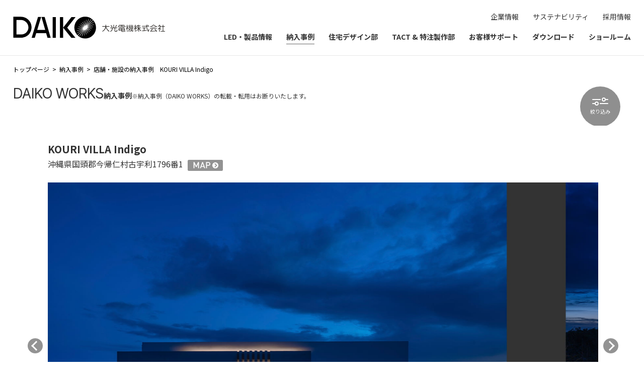

--- FILE ---
content_type: text/html
request_url: https://www2.lighting-daiko.co.jp/case/public/case224.html
body_size: 7581
content:
<!doctype html>
<html lang="ja">
<head>
	<meta charset="utf-8">
	<title>店舗・施設の納入事例 - KOURI VILLA Indigo | 大光電機株式会社</title>
	<meta http-equiv="X-UA-Compatible" content="IE=edge,chrome=1">
	<meta name="viewport" content="width=device-width, initial-scale=1, minimum-scale=1">
	<meta name="description" content="DAIKOの照明器具の納入事例をご紹介します。店舗・施設の納入事例　KOURI VILLA Indigo">
	<meta name="format-detection" content="telephone=no">
	<link rel="shortcut icon" href="/favicon.ico">
	<link rel="preconnect" href="https://fonts.googleapis.com">
	<link rel="preconnect" href="https://fonts.gstatic.com" crossorigin>
	<link href="https://fonts.googleapis.com/css2?family=Inter+Tight:wght@400;500&family=Noto+Sans+JP:wght@400;700&subset=japanese&display=swap" rel="stylesheet">
	<link rel="stylesheet" href="/common/css/font-awesome.css">
	<link rel="stylesheet" href="/common/css/base_2023.css">
	<link rel="stylesheet" href="/common/css/slick.css">
	<link rel="stylesheet" href="/common/css/slick-theme.css">
	<link rel="stylesheet" href="/case/common/css/case_common.css">
	<link rel="stylesheet" href="/case/common/css/case_detail.css">
	<link rel="stylesheet" href="/case/common/css/case.css">
	<link rel="stylesheet" href="/case/common/css/detail.css">
	<link rel="stylesheet" href="css/case219.css">
	<script src="/common/js/libs/modernizr-custom.js"></script>
	<script src="//ajax.googleapis.com/ajax/libs/jquery/2.1.4/jquery.min.js"></script>
	<script>window.jQuery || document.write('<script src="/common/js/libs/jquery-2.1.4.min.js"><\/script>')</script>
	<script src="/common/js/plugin.js"></script>
	<script src="/common/js/common_2023.js"></script>
	<script src="/case/common/js/case_list.js"></script>
	<script src="/case/common/js/case_filter.js"></script>
	<script src="/case/common/js/case_detail.js"></script>
	<script src="/case/common/js/detail.js"></script>
</head>
<body>
<!-- Google Tag Manager -->
<noscript><iframe src="//www.googletagmanager.com/ns.html?id=GTM-WCT7B8"
height="0" width="0" style="display:none;visibility:hidden"></iframe></noscript>
<script>(function(w,d,s,l,i){w[l]=w[l]||[];w[l].push({'gtm.start':
new Date().getTime(),event:'gtm.js'});var f=d.getElementsByTagName(s)[0],
j=d.createElement(s),dl=l!='dataLayer'?'&l='+l:'';j.async=true;j.src=
'//www.googletagmanager.com/gtm.js?id='+i+dl;f.parentNode.insertBefore(j,f);
})(window,document,'script','dataLayer','GTM-WCT7B8');</script>
<!-- End Google Tag Manager -->
<header id="header">
	<div class="header-cnt">
		<div class="g-logo"><a href="https://www.lighting-daiko.co.jp/"><img src="/common/img/logo.svg" height="44" width="302" alt="DAIKO　大光電機株式会社"></a></div>
		<div class="header-nav-block">
			<ul class="header-service-nav">
				<li><a href="/company/">企業情報</a></li>
				<li><a href="/sustainability/">サステナビリティ</a></li>
				<li><a href="/recruit/">採用情報</a></li>
			</ul>
			<nav class="header-gnav">
				<ul>
					<li>
						<a href="/led_products/">LED・製品情報</a>
						<section class="header_sub_nav" id="gnav_products"></section>
					</li>
					<li><a href="/case/">納入事例</a></li>
					<li>
						<a href="/design/">住宅デザイン部</a>
						<section class="header_sub_nav" id="gnav_design"></section>
					</li>
					<li>
						<a href="/tact/">TACT &amp; 特注製作部</a>
						<section class="header_sub_nav" id="gnav_tact"></section>
					</li>
					<li>
						<a href="/support/">お客様サポート</a>
						<section class="header_sub_nav" id="gnav_support"></section>
					</li>
					<li><a href="https://src.lighting-daiko.co.jp/products/app/" target="_blank">ダウンロード</a></li>
					<li>
						<a href="/showroom/">ショールーム</a>
						<section class="header_sub_nav" id="gnav_showroom"></section>
					</li>
				</ul>
			</nav>
		</div>
		<div id="sp-head-menu"><button type="button"></button></div>
	</div>
</header>
		<article class="case-contents">
			<div class="breadcrumb">
				<ul>
					<li><a href="https://www.lighting-daiko.co.jp/">トップページ</a></li>
					<li><a href="/case/">納入事例</a></li>
					<li>店舗・施設の納入事例　KOURI VILLA Indigo</li>
				</ul>
			</div>
			<div class="case-old-contents">
				<section class="title-block">
					<a href="../">
						<p class="title-en">DAIKO WORKS</p>
						<p class="title-jp">納入事例</p>
					</a>
					<p class="title-note">※納入事例（DAIKO WORKS）の転載・転用はお断りいたします。</p>
				</section>
				<div class="btn-filter-box">
					<button type="button" id="btn-filter">
						<span class="btn-filter-line"></span>
						<span class="btn-filter-line"></span>
						<span class="btn-filter-txt">絞り込み</span>
					</button>
				</div>
			<section class="case_sec">
				<section class="case_cnt">
					<section class="works_wrap">
						<section class="work_head">
							<h1>KOURI VILLA Indigo</h1>
							<p class="case_address">沖縄県国頭郡今帰仁村古宇利1796番1<a href="https://goo.gl/maps/x69hwpHdjzRFSnxr7" target="_blank"><img src="../common/img/btn_map.png" alt="" width="70" height="22"></a></p>
						</section>
						<section class="work_photo">
							<div class="main_slide">
								<div><img src="img/case224/photo01.jpg" alt=""></div>
								<div><img src="img/case224/photo02.jpg" alt=""></div>
								<div><img src="img/case224/photo03.jpg" alt=""></div>
								<div><img src="img/case224/photo04.jpg" alt=""></div>
								<div><img src="img/case224/photo05.jpg" alt=""></div>
								<div><img src="img/case224/photo06.jpg" alt=""></div>
								<div><img src="img/case224/photo07.jpg" alt=""></div>
							</div>
						</section>
						<section class="work_profile">
							<p class="case_text">沖縄本島北部のエメラルドグリーンの海に囲まれた小さな島「古宇利島」にある、1日2組限定のプライベートヴィラ。<br>インテリア計画として1階は「沖縄の海」をイメージした家族で楽しめるプールのあるリゾートスタイル。<br>2階は「やんばるの自然」をイメージした大人が楽しめる露天風呂のあるリゾートスタイルがコンセプト。<br>屋外の照明に<a href="../../zero/" target="_blank">ZERO</a>シリーズを設置。下方向へ配光制御されたボラード、ナローの光で作られた床面の光だまりなど、光の重心を下げできる限り上方向への光を抑え星空を守る照明計画とした。</p>
							<dl class="case_spec">
								<dt>施主：</dt>
								<dd>株式会社 ダンマの樹</dd>
								<dt>設計：</dt>
								<dd>Atelier Tete</dd>
								<dt>撮影：</dt>
								<dd>Alien design & photography 井田 佳明</dd>
							</dl>
						</section>
						</section>
					</section>
				</section>
				<section class="sec-case-other">
					<h2 class="case-other-ttl">その他の事例</h2>
					<ul class="case-other-list"></ul>
					<div class="case-other-more"><a href="../">もっと見る</a></div>
				</section>
				<nav class="sort-nav-wrap"></nav>
			</div>
		</article>
		<footer class="sns-in-footer">
			<div class="copyright">
				<p>Copyright &copy; DAIKO ELECTRIC CO.,LTD. All rights reserved.</p>
			</div>
	</footer>
		<div class="pagetop"><a href="#header"></a></div>
	</body>
</html>


--- FILE ---
content_type: text/css
request_url: https://www2.lighting-daiko.co.jp/common/css/base_2023.css
body_size: 16632
content:
@charset "UTF-8";
/*! normalize.css v3.0.1 | MIT License | git.io/normalize */
body,html{-webkit-text-size-adjust:100%}html{-ms-text-size-adjust:100%;height:100%;font-family:sans-serif;font-size:62.5%}body{position:relative;margin:0;padding:0;font-size:14px;font-size:1.4rem;line-height:1.6;background-color:#fff;color:#333;font-family:'Noto Sans JP',sans-serif;text-align:left}article,aside,details,figcaption,figure,footer,header,hgroup,main,nav,section,summary{display:block}audio,canvas,progress,video{display:inline-block;vertical-align:baseline}audio:not([controls]){display:none;height:0}[hidden],template{display:none}a{background:0 0;color:#333;text-decoration:underline}a:active,a:hover{outline:0}abbr[title]{border-bottom:1px dotted}b,strong{font-weight:700}dfn{font-style:italic}mark{background:#ff0;color:#000}small{font-size:80%}sub,sup{font-size:75%;line-height:0;position:relative;vertical-align:baseline}sup{top:-.5em}sub{bottom:-.25em}img{border:0;vertical-align:bottom;max-width:100%;height:auto}svg:not(:root){overflow:hidden}figure{margin:1em 40px}hr{box-sizing:content-box;height:0}pre{overflow:auto}code,kbd,pre,samp{font-family:monospace,monospace;font-size:1em}button,input,optgroup,select,textarea{color:inherit;font:inherit;margin:0}button{overflow:visible}button,select{text-transform:none}button,html input[type=button],input[type=reset],input[type=submit]{-webkit-appearance:button;cursor:pointer}button[disabled],html input[disabled]{cursor:default}button::-moz-focus-inner,input::-moz-focus-inner{border:0;padding:0}input{line-height:normal}input[type=checkbox],input[type=radio]{box-sizing:border-box;padding:0}input[type=number]::-webkit-inner-spin-button,input[type=number]::-webkit-outer-spin-button{height:auto}input[type=search]{-webkit-appearance:textfield;box-sizing:content-box}input[type=search]::-webkit-search-cancel-button,input[type=search]::-webkit-search-decoration{-webkit-appearance:none}fieldset{border:1px solid silver;margin:0 2px;padding:.35em .625em .75em}legend{border:0}textarea{overflow:auto}optgroup{font-weight:700}table{border-collapse:collapse;border-spacing:0}legend,td,th{padding:0}h1,h2,h3,h4,h5,object,p{margin:0;padding:0;font-size:100%}.wrap{position:relative;width:100%}br.pc{display:inline}#sp-foot-nav,.pagetop,br.pc-only,br.sp,br.tb-sp{display:none}a:hover{color:#999}header{position:relative;z-index:9999;padding-bottom:110px}header .header-cnt{box-sizing:border-box;display:-webkit-box;display:flex;-webkit-box-align:center;align-items:center;-webkit-box-pack:justify;justify-content:space-between;padding:0 2%;background-color:#fff;position:fixed;left:0;top:0;right:0;border-bottom:1px solid #e8e8e8}header .header-cnt .g-logo{width:302px;-webkit-box-flex:0;flex:0 1 302px}header .header-cnt .g-logo a{display:block;font-size:0;line-height:0}header .header-cnt .header-nav-block{padding-top:26px;-webkit-transition-property:padding-top;transition-property:padding-top;-webkit-box-flex:1;flex:1 0 auto}header .header-cnt .header-nav-block .header-gnav>ul,header .header-cnt .header-nav-block .header-service-nav{margin:0;padding:0;list-style:none;display:-webkit-box;display:flex;-webkit-box-pack:end;justify-content:flex-end}header .header-cnt .header-nav-block .header-service-nav>li{font-size:14px;font-size:1.4rem;line-height:1}header .header-cnt .header-nav-block .header-service-nav>li+li{margin-left:2em}header .header-cnt .header-nav-block .header-service-nav>li>a{text-decoration:none;-webkit-transition:color .4s ease;transition:color .4s ease}header .header-cnt .header-nav-block,header .header-cnt .header-nav-block .header-gnav,header .header-cnt .header-nav-block .header-gnav>ul>li>a{-webkit-transition-duration:.4s;transition-duration:.4s;-webkit-transition-timing-function:ease;transition-timing-function:ease}header .header-cnt .header-nav-block .header-gnav{margin-top:16px;-webkit-transition-property:margin-top;transition-property:margin-top}header .header-cnt .header-nav-block .header-gnav>ul{margin:0 -1em 0 0}header .header-cnt .header-nav-block .header-gnav>ul>li>a{display:block;font-size:14px;font-size:1.4rem;font-weight:700;text-decoration:none;padding:10px 1em 30px;line-height:1;color:#333;-webkit-transition-property:padding;transition-property:padding;position:relative}header .header-cnt .header-nav-block .header-gnav>ul>li .header_sub_nav,header .header-cnt .header-nav-block .header-gnav>ul>li>a::before{position:absolute;-webkit-transition-duration:.4s;transition-duration:.4s;-webkit-transition-timing-function:ease;transition-timing-function:ease}header .header-cnt .header-nav-block .header-gnav>ul>li>a::before{content:"";height:1px;background-color:#666;bottom:22px;right:50%;display:inline-block;left:50%;-webkit-transition-property:bottom,left,right;transition-property:bottom,left,right}header .header-cnt .header-nav-block .header-gnav>ul>li>a.current::before,header .header-cnt .header-nav-block .header-gnav>ul>li>a:hover::before{left:1em;right:1em}header .header-cnt .header-nav-block .header-gnav>ul>li .header_sub_nav{box-sizing:border-box;width:100%;left:0;top:110px;background-color:rgba(245,245,245,.95);display:none;-webkit-transition-property:top;transition-property:top}header .header-cnt .header-nav-block .header-gnav>ul>li .header_sub_nav>ul{box-sizing:border-box;max-width:1050px;margin:0 auto;padding:28px 10px 25px 20px;list-style:none;display:-webkit-box;display:flex;flex-wrap:wrap;font-size:14px;font-size:1.4rem}header .header-cnt .header-nav-block .header-gnav>ul>li .header_sub_nav>ul>li{box-sizing:border-box;margin-bottom:10px;padding-right:5px;width:33.3%}header .header-cnt .header-nav-block .header-gnav>ul>li .header_sub_nav>ul>li>p{margin-top:10px}footer .foot_sitemap nav dl dt:first-child,header .header-cnt .header-nav-block .header-gnav>ul>li .header_sub_nav>ul>li ul>li:first-child,header .header-cnt .header-nav-block .header-gnav>ul>li .header_sub_nav>ul>li>p:first-child{margin-top:0}header .header-cnt .header-nav-block .header-gnav>ul>li .header_sub_nav>ul>li>p.gnav_catalog_link{margin-top:40px}header .header-cnt .header-nav-block .header-gnav>ul>li .header_sub_nav>ul>li a{text-align:left;text-decoration:none;font-weight:700;-webkit-transition:color .4s ease;transition:color .4s ease}header .header-cnt .header-nav-block .header-gnav>ul>li .header_sub_nav>ul>li>span{text-align:left;color:#fff;padding:5px}header .header-cnt .header-nav-block .header-gnav>ul>li .header_sub_nav>ul>li>span:before{font-size:20px;line-height:16px;content:"●";display:inline-block;margin:0 2px 2px -2px;vertical-align:middle}header .header-cnt .header-nav-block .header-gnav>ul>li .header_sub_nav>ul>li ul{width:auto;margin:10px 0 0;padding:0;list-style:none;font-size:14px;font-size:1.4rem}header .header-cnt .header-nav-block .header-gnav>ul>li .header_sub_nav>ul>li ul>li{display:block;margin:6px 0 0}header .header-cnt .header-nav-block .header-gnav>ul>li .header_sub_nav>ul>li ul>li a{display:inline-block;position:relative;font-weight:400}header .header-cnt .header-nav-block .header-gnav>ul>li .header_sub_nav>ul>li .prd_category_jp{font-size:12px;font-size:1.2rem;display:inline-block;margin-left:8px}header .header-cnt .header-nav-block .header-gnav>ul>li .header_sub_nav>ul.sub_center{-webkit-box-pack:center;justify-content:center;text-align:center}header .header-cnt .header-nav-block .header-gnav>ul>li .header_sub_nav>ul.sub_center li{width:auto;margin-right:40px}header .header-cnt .header-nav-block .header-gnav>ul>li .header_sub_nav>ul.sub_center li:last-child{margin-right:30px}header .header-cnt.fixed .header-nav-block{padding-top:12px}header .header-cnt.fixed .header-nav-block .header-gnav{margin-top:5px}header .header-cnt.fixed .header-nav-block .header-gnav>ul>li>a{padding:10px 1em 20px}header .header-cnt.fixed .header-nav-block .header-gnav>ul>li>a::before{bottom:12px}header .header-cnt.fixed .header-nav-block .header-gnav>ul>li .header_sub_nav{top:75px}header .header-cnt #sp-head-menu button{background:0 0;border:0;outline:0;margin:0;padding:0;position:relative}header .header-cnt #sp-head-menu button::after,header .header-cnt #sp-head-menu button::before{content:"";display:inline-block;background-color:#333;height:1px;position:absolute;left:50%;top:50%;-webkit-transition-property:-webkit-transform;transition-property:transform;transition-property:transform,-webkit-transform;-webkit-transition-duration:.2s;transition-duration:.2s;-webkit-transition-timing-function:ease;transition-timing-function:ease}header .header-cnt #sp-head-menu button::before{-webkit-transform:translate(-50%,-5px);transform:translate(-50%,-5px)}header .header-cnt #sp-head-menu button::after{-webkit-transform:translate(-50%,5px);transform:translate(-50%,5px)}header .header-cnt #sp-head-menu button.open::before{-webkit-transform:translate(-50%,0) rotate(45deg);transform:translate(-50%,0) rotate(45deg)}header .header-cnt #sp-head-menu button.open::after{-webkit-transform:translate(-50%,0) rotate(-45deg);transform:translate(-50%,0) rotate(-45deg)}header .sp-header-nav-block{display:-webkit-box;display:flex;-webkit-box-orient:vertical;-webkit-box-direction:reverse;flex-direction:column-reverse;background-color:rgba(245,245,245,.95);position:fixed;left:0;right:0}header .sp-header-nav-block ul{margin:0;padding:0;list-style:none}header .sp-header-nav-block ul li{font-size:16px;font-size:1.6rem}header .sp-header-nav-block ul li a{display:inline-block;text-decoration:none}header .sp-header-nav-block .footer-sns-list{margin:0;padding:0;list-style:none;position:absolute;right:6%;bottom:30px;display:-webkit-box;display:flex;-webkit-box-align:center;align-items:center}header .sp-header-nav-block .footer-sns-list li+li{margin-left:20px}footer .foot_sitemap .footer-sns-list li a,header .sp-header-nav-block .footer-sns-list li a{display:block;-webkit-transition:opacity .4s ease;transition:opacity .4s ease}footer .foot_sitemap .footer-sns-list li a:hover,header .sp-header-nav-block .footer-sns-list li a:hover{opacity:.4}footer .foot_sitemap{background-color:#f2f2f2}footer .foot_sitemap nav{max-width:1980px;margin:0 auto;padding:35px 2% 75px;position:relative}footer .foot_sitemap nav dl,footer .foot_sitemap nav>div{-webkit-box-flex:1;flex:1 0 auto}footer .foot_sitemap nav,footer .foot_sitemap nav>div div{display:-webkit-box;display:flex;width:100%;box-sizing:border-box}footer .foot_sitemap nav dl{margin:0;padding:0 0 0 10px;font-size:12px;font-size:1.2rem;box-sizing:border-box}footer .foot_sitemap nav dl:first-child{padding-left:0}footer .foot_sitemap nav dl dt{margin:18px 0 0;padding:0 0 3px;font-weight:700}footer .foot_sitemap nav dl dd{margin:8px 0 0;padding:0;line-height:1.2}footer .foot_sitemap nav dl dd.subtopic{padding-left:1em}footer .foot_sitemap nav dl a{text-decoration:none;-webkit-transition:color .4s ease;transition:color .4s ease}footer .foot_sitemap .footer-sns-list{margin:0;padding:0;list-style:none;position:absolute;left:2.1%;bottom:75px;display:-webkit-box;display:flex;-webkit-box-align:center;align-items:center}footer .foot_sitemap .footer-sns-list li+li{margin-left:32px}footer .copyright{background-color:#e4e4e4}.breadcrumb ul,footer .copyright p{box-sizing:border-box;font-size:12px;font-size:1.2rem}footer .copyright p{text-align:center;margin:0 auto;padding:20px 10px}.pagetop a{display:block;position:fixed;bottom:20px;right:20px;padding:30px;border-radius:50%;line-height:1;background-color:rgba(6,69,147,.7);color:#fff;cursor:pointer;z-index:8000}.pagetop a:after{display:block;position:absolute;top:50%;right:20px;width:16px;height:16px;margin-top:-6px;border-top:solid 4px #fff;border-right:solid 4px #fff;-webkit-transform:rotate(-45deg);transform:rotate(-45deg);content:""}.pagetop a:hover{opacity:.8}.breadcrumb{padding:18px 2% 25px}.breadcrumb ul{margin:0;padding:0;list-style:none;display:-webkit-box;display:flex;flex-wrap:wrap;color:#000}.breadcrumb ul li{display:inline-block;vertical-align:top;margin-right:.5em}.breadcrumb ul li:before{content:">";padding-right:.5em}.breadcrumb ul li:first-child:before{content:"";padding-right:0}.breadcrumb ul li a{color:#000;text-decoration:none}.breadcrumb ul li a:hover{text-decoration:underline}.contents{max-width:1060px;margin:0 auto;padding:0 4% 120px;*zoom:1}.contents:after{content:"";display:table;clear:both}.product-com-catalog-bnr{border-top:1px solid #999;background-color:#fff;padding:36px 40px}.product-com-catalog-bnr a{display:block}.product-com-catalog-bnr a img{-webkit-transition:opacity .4s ease;transition:opacity .4s ease;opacity:1}.product-com-catalog-bnr a:hover img{opacity:.6}.sp_br{display:none}@media only screen and (max-width:640px){br.pc{display:none}br.sp{display:inline!important}.for_pc{display:none!important}header{padding-bottom:50px}header .header-cnt .g-logo{width:140px;-webkit-box-flex:0;flex:0 0 140px}header .header-cnt #sp-head-menu button{width:50px;height:50px}header .header-cnt #sp-head-menu button::after,header .header-cnt #sp-head-menu button::before{width:30px}header .sp-header-nav-block{padding:15px 6% 60px;top:50px}header .sp-header-nav-block ul li{margin-top:15px}.breadcrumb,footer .foot_sitemap{display:none}footer .copyright p{padding:10px;font-size:1rem}.pagetop a{bottom:10px;right:10px;padding:20px}.pagetop a:after{right:12px;width:12px;height:12px;margin-top:-5px;border-top:solid 4px #fff;border-right:solid 4px #fff}.breadcrumb ul{padding-bottom:20px}.product-com-catalog-bnr{padding:20px 15px}#sp-foot-nav{margin:0 10px 20px;font-size:1.4rem}.pc_br{display:none}.sp_br{display:inline}}@media only screen and (min-width:961px){br.pc-only{display:inline}.for_sp,header .sp-header-nav-block{display:none!important}header .header-cnt #sp-head-menu{display:none}}@media only screen and (max-width:960px){br.tb-sp{display:inline}header .header-cnt{padding:0 1.25% 0 2%}header .header-cnt .header-nav-block{display:none!important}.contents{width:auto;padding:0 4% 60px}#sp-foot-nav{display:block}#sp-foot-nav #sp-foot-nav-tit{background-color:#939393;color:#fff;padding:15px;position:relative;cursor:pointer}#sp-foot-nav #sp-foot-nav-tit:after,#sp-foot-nav #sp-foot-nav-tit:before{display:block;position:absolute;top:50%;right:12px;width:16px;height:2px;margin-top:-1px;background-color:#fff;content:""}#sp-foot-nav #sp-foot-nav-tit:before{right:19px;width:2px;height:16px;margin-top:-8px}#sp-foot-nav #sp-foot-nav-tit.sp-foot-nav-on:before{display:none}#sp-foot-nav ul{margin:0;padding:0;list-style:none;border-left:#939393 1px solid;border-right:#939393 1px solid;background-color:#fff}#sp-foot-nav ul li{border-bottom:#939393 1px solid}#sp-foot-nav ul li>p{border-top:#939393 1px solid}#sp-foot-nav ul li>p:first-child{border-top:none}#sp-foot-nav ul li a{display:block;color:#333;text-decoration:none;padding:15px 30px 15px 15px;position:relative}#sp-foot-nav ul li a:after{display:block;position:absolute;top:50%;right:15px;width:9px;height:9px;margin-top:-4px;border-top:solid 2px #064593;border-right:solid 2px #064593;-webkit-transform:rotate(45deg);transform:rotate(45deg);content:""}#sp-foot-nav ul li a.sp-foot-current{color:#064593}#sp-foot-nav ul li a span{display:inline;padding:0}#sp-foot-nav ul li span{display:block;color:#333;text-decoration:none;padding:15px}#sp-foot-nav ul li ul{border-left:none;border-right:none;background-color:transparent}#sp-foot-nav ul li ul li{border-bottom:none;border-top:#939393 1px dotted}#sp-foot-nav ul li ul li a{padding-left:30px}}@media only screen and (min-width:641px) and (max-width:960px){.for_sp{display:none!important}header{padding-bottom:70px}header .header-cnt .g-logo{width:280px;-webkit-box-flex:0;flex:0 0 280px}header .header-cnt #sp-head-menu button{width:70px;height:70px}header .header-cnt #sp-head-menu button::after,header .header-cnt #sp-head-menu button::before{width:40px}header .sp-header-nav-block{padding:35px 10% 60px;top:70px}header .sp-header-nav-block ul li{margin-top:20px}header .sp-header-nav-block .footer-sns-list{bottom:35px}footer .foot_sitemap nav{width:90%;padding:35px 0}footer .foot_sitemap nav>div{box-sizing:border-box;padding-left:15px;width:33%}footer .foot_sitemap nav>div:first-child{padding-left:0}footer .foot_sitemap nav>div div{display:block}footer .foot_sitemap nav dl{margin:18px 0 0;padding:0;display:block}footer .foot_sitemap nav dl:first-child{margin-top:0}footer .foot_sitemap .footer-sns-list{left:0;bottom:35px}.product-com-catalog-bnr{padding:30px 4%}#sp-foot-nav{margin:0 4% 30px;font-size:1.6rem}}@media print{.for_sp{display:none!important}br.pc-only{display:inline!important}header{padding-bottom:0}header .header-cnt{position:relative}.product-com-catalog-bnr .for_sp{display:none}}

--- FILE ---
content_type: text/css
request_url: https://www2.lighting-daiko.co.jp/case/common/css/case_common.css
body_size: 2953
content:
.sort-category-block,.sort-category-list>li{display:-webkit-box;display:flex}.sort-category-box{box-sizing:border-box}.sort-category-list{margin:0;padding:0;list-style:none;display:-webkit-box;display:flex;-webkit-box-orient:vertical;-webkit-box-direction:normal;flex-direction:column;gap:9px}.sort-category-list>li{box-sizing:border-box;width:100%;-webkit-box-align:center;align-items:center}.sort-category-list>li input[type=checkbox]{position:relative;z-index:10;-webkit-appearance:none;-moz-appearance:none;appearance:none;cursor:pointer;border-width:2px;border-style:solid;border-color:#ddd;border-radius:2px;background:#fff;width:19px;height:19px;-webkit-transition:border-color .2s ease;transition:border-color .2s ease;margin-right:10px}.sort-category-list>li input[type=checkbox]::after,.sort-category-list>li input[type=checkbox]::before{box-sizing:border-box;content:"";display:block;position:absolute;z-index:15;left:2px;top:1px;width:17px;height:8px;border-left:3px solid #2199ff;border-bottom:3px solid #2199ff;-webkit-transform:translate(0) rotate(-35deg);transform:translate(0) rotate(-35deg);opacity:0;-webkit-transition:opacity .2s ease;transition:opacity .2s ease}.sort-category-list>li input[type=checkbox]::after{z-index:14;width:19px;height:10px;border-left:5px solid #fff;border-bottom:5px solid #fff;-webkit-transform:translate(-1px,-1px) rotate(-35deg);transform:translate(-1px,-1px) rotate(-35deg)}.sort-category-list>li input[type=checkbox]+label{display:inline-block;cursor:pointer;font-size:14px;font-size:1.4rem;line-height:1}.sort-category-list>li input[type=checkbox]:checked{border-color:#2199ff}.sort-category-list>li input[type=checkbox]:checked::after,.sort-category-list>li input[type=checkbox]:checked::before{opacity:1}.select-prefectures-box{position:relative;box-sizing:border-box;display:inline-block;vertical-align:middle;overflow:hidden;border:1px solid #ddd;border-radius:8px;background-color:#fff}.select-prefectures-box::before{content:"";display:block;position:absolute;top:50%;right:14px;width:7px;height:7px;border-bottom:2px solid #999;border-right:2px solid #999;pointer-events:none;-webkit-transform:translateY(-70%) rotate(45deg);transform:translateY(-70%) rotate(45deg)}.select-prefectures-box select{width:100%;cursor:pointer;text-overflow:ellipsis;border:0;outline:0;background:0 0;box-shadow:none;-webkit-appearance:none;-moz-appearance:none;appearance:none;padding:13px 30px 13px 15px;font-size:14px;font-size:1.4rem;line-height:1}.select-prefectures-box select::-ms-expand{display:none}.font-kosugi{font-family:"Kosugi",sans-serif}@media only screen and (max-width:640px){.case-contents{padding-top:24px}.sort-category-list{-webkit-box-orient:horizontal;-webkit-box-direction:normal;flex-direction:row;flex-wrap:wrap;gap:9px 12px}.sort-category-list>li{width:auto}.sort-category-list>li input[type=checkbox]{margin-right:6px}.sort-category-list>li input[type=checkbox]+label{font-size:1.2rem}}

--- FILE ---
content_type: text/css
request_url: https://www2.lighting-daiko.co.jp/case/common/css/case_detail.css
body_size: 31124
content:
@charset "UTF-8";@-webkit-keyframes scrollExpansion{0%{background-position:0 -90px}75%{background-position:0 0}to{background-position:0 90px}}@keyframes scrollExpansion{0%{background-position:0 -90px}75%{background-position:0 0}to{background-position:0 90px}}@-webkit-keyframes pagination-bar{0%{width:0}to{width:100%}}@keyframes pagination-bar{0%{width:0}to{width:100%}}@font-face{font-family:'swiper-icons';src:url("data:application/font-woff;charset=utf-8;base64, [base64]//wADZ2x5ZgAAAywAAADMAAAD2MHtryVoZWFkAAABbAAAADAAAAA2E2+eoWhoZWEAAAGcAAAAHwAAACQC9gDzaG10eAAAAigAAAAZAAAArgJkABFsb2NhAAAC0AAAAFoAAABaFQAUGG1heHAAAAG8AAAAHwAAACAAcABAbmFtZQAAA/gAAAE5AAACXvFdBwlwb3N0AAAFNAAAAGIAAACE5s74hXjaY2BkYGAAYpf5Hu/j+W2+MnAzMYDAzaX6QjD6/4//Bxj5GA8AuRwMYGkAPywL13jaY2BkYGA88P8Agx4j+/8fQDYfA1AEBWgDAIB2BOoAeNpjYGRgYNBh4GdgYgABEMnIABJzYNADCQAACWgAsQB42mNgYfzCOIGBlYGB0YcxjYGBwR1Kf2WQZGhhYGBiYGVmgAFGBiQQkOaawtDAoMBQxXjg/wEGPcYDDA4wNUA2CCgwsAAAO4EL6gAAeNpj2M0gyAACqxgGNWBkZ2D4/wMA+xkDdgAAAHjaY2BgYGaAYBkGRgYQiAHyGMF8FgYHIM3DwMHABGQrMOgyWDLEM1T9/w8UBfEMgLzE////P/5//f/V/xv+r4eaAAeMbAxwIUYmIMHEgKYAYjUcsDAwsLKxc3BycfPw8jEQA/[base64]/uznmfPFBNODM2K7MTQ45YEAZqGP81AmGGcF3iPqOop0r1SPTaTbVkfUe4HXj97wYE+yNwWYxwWu4v1ugWHgo3S1XdZEVqWM7ET0cfnLGxWfkgR42o2PvWrDMBSFj/IHLaF0zKjRgdiVMwScNRAoWUoH78Y2icB/yIY09An6AH2Bdu/UB+yxopYshQiEvnvu0dURgDt8QeC8PDw7Fpji3fEA4z/PEJ6YOB5hKh4dj3EvXhxPqH/SKUY3rJ7srZ4FZnh1PMAtPhwP6fl2PMJMPDgeQ4rY8YT6Gzao0eAEA409DuggmTnFnOcSCiEiLMgxCiTI6Cq5DZUd3Qmp10vO0LaLTd2cjN4fOumlc7lUYbSQcZFkutRG7g6JKZKy0RmdLY680CDnEJ+UMkpFFe1RN7nxdVpXrC4aTtnaurOnYercZg2YVmLN/d/gczfEimrE/fs/bOuq29Zmn8tloORaXgZgGa78yO9/cnXm2BpaGvq25Dv9S4E9+5SIc9PqupJKhYFSSl47+Qcr1mYNAAAAeNptw0cKwkAAAMDZJA8Q7OUJvkLsPfZ6zFVERPy8qHh2YER+3i/BP83vIBLLySsoKimrqKqpa2hp6+jq6RsYGhmbmJqZSy0sraxtbO3sHRydnEMU4uR6yx7JJXveP7WrDycAAAAAAAH//wACeNpjYGRgYOABYhkgZgJCZgZNBkYGLQZtIJsFLMYAAAw3ALgAeNolizEKgDAQBCchRbC2sFER0YD6qVQiBCv/H9ezGI6Z5XBAw8CBK/m5iQQVauVbXLnOrMZv2oLdKFa8Pjuru2hJzGabmOSLzNMzvutpB3N42mNgZGBg4GKQYzBhYMxJLMlj4GBgAYow/P/PAJJhLM6sSoWKfWCAAwDAjgbRAAB42mNgYGBkAIIbCZo5IPrmUn0hGA0AO8EFTQAA") format("woff");font-weight:400;font-style:normal}:root{--swiper-theme-color: #007aff}.swiper,.swiper-wrapper{position:relative;z-index:1}.swiper{margin-left:auto;margin-right:auto;overflow:hidden;list-style:none;padding:0}.swiper-vertical>.swiper-wrapper{-webkit-box-orient:vertical;-webkit-box-direction:normal;flex-direction:column}.swiper-wrapper{width:100%;height:100%;display:-webkit-box;display:flex;-webkit-transition-property:-webkit-transform;transition-property:transform;transition-property:transform,-webkit-transform;box-sizing:content-box}.swiper-android .swiper-slide,.swiper-wrapper{-webkit-transform:translate3d(0,0,0);transform:translate3d(0,0,0)}.swiper-pointer-events{touch-action:pan-y}.swiper-pointer-events.swiper-vertical{touch-action:pan-x}.swiper-slide{flex-shrink:0;width:100%;height:100%;position:relative;-webkit-transition-property:-webkit-transform;transition-property:transform;transition-property:transform,-webkit-transform}.swiper-slide-invisible-blank{visibility:hidden}.swiper-autoheight,.swiper-autoheight .swiper-slide{height:auto}.swiper-autoheight .swiper-wrapper{-webkit-box-align:start;align-items:flex-start;-webkit-transition-property:height,-webkit-transform;transition-property:transform,height;transition-property:transform,height,-webkit-transform}.swiper-backface-hidden .swiper-slide{-webkit-transform:translateZ(0);transform:translateZ(0);-webkit-backface-visibility:hidden;backface-visibility:hidden}.swiper-3d,.swiper-3d.swiper-css-mode .swiper-wrapper{-webkit-perspective:1200px;perspective:1200px}.swiper-3d .swiper-cube-shadow,.swiper-3d .swiper-slide,.swiper-3d .swiper-slide-shadow,.swiper-3d .swiper-slide-shadow-bottom,.swiper-3d .swiper-slide-shadow-left,.swiper-3d .swiper-slide-shadow-right,.swiper-3d .swiper-slide-shadow-top,.swiper-3d .swiper-wrapper{-webkit-transform-style:preserve-3d;transform-style:preserve-3d}.swiper-3d .swiper-slide-shadow,.swiper-3d .swiper-slide-shadow-bottom,.swiper-3d .swiper-slide-shadow-left,.swiper-3d .swiper-slide-shadow-right,.swiper-3d .swiper-slide-shadow-top{position:absolute;left:0;top:0;width:100%;height:100%;pointer-events:none;z-index:10}.swiper-3d .swiper-slide-shadow{background:rgba(0,0,0,.15)}.swiper-3d .swiper-slide-shadow-left{background-image:-webkit-gradient(linear,right top,left top,from(rgba(0,0,0,.5)),to(transparent));background-image:linear-gradient(to left,rgba(0,0,0,.5),transparent)}.swiper-3d .swiper-slide-shadow-right{background-image:-webkit-gradient(linear,left top,right top,from(rgba(0,0,0,.5)),to(transparent));background-image:linear-gradient(to right,rgba(0,0,0,.5),transparent)}.swiper-3d .swiper-slide-shadow-top{background-image:-webkit-gradient(linear,left bottom,left top,from(rgba(0,0,0,.5)),to(transparent));background-image:linear-gradient(to top,rgba(0,0,0,.5),transparent)}.swiper-3d .swiper-slide-shadow-bottom{background-image:-webkit-gradient(linear,left top,left bottom,from(rgba(0,0,0,.5)),to(transparent));background-image:linear-gradient(to bottom,rgba(0,0,0,.5),transparent)}.swiper-css-mode>.swiper-wrapper{overflow:auto;scrollbar-width:none;-ms-overflow-style:none}.swiper-css-mode>.swiper-wrapper::-webkit-scrollbar{display:none}.swiper-css-mode>.swiper-wrapper>.swiper-slide{scroll-snap-align:start start}.swiper-horizontal.swiper-css-mode>.swiper-wrapper{-ms-scroll-snap-type:x mandatory;scroll-snap-type:x mandatory}.swiper-vertical.swiper-css-mode>.swiper-wrapper{-ms-scroll-snap-type:y mandatory;scroll-snap-type:y mandatory}.swiper-centered>.swiper-wrapper::before{content:'';flex-shrink:0;-webkit-box-ordinal-group:10000;order:9999}.swiper-centered.swiper-horizontal>.swiper-wrapper>.swiper-slide:first-child{-webkit-margin-start:var(--swiper-centered-offset-before);margin-inline-start:var(--swiper-centered-offset-before)}.swiper-centered.swiper-horizontal>.swiper-wrapper::before{height:100%;width:var(--swiper-centered-offset-after)}.swiper-centered.swiper-vertical>.swiper-wrapper>.swiper-slide:first-child{-webkit-margin-before:var(--swiper-centered-offset-before);margin-block-start:var(--swiper-centered-offset-before)}.swiper-centered.swiper-vertical>.swiper-wrapper::before{width:100%;height:var(--swiper-centered-offset-after)}.swiper-centered>.swiper-wrapper>.swiper-slide{scroll-snap-align:center center}.case-detail-contents,.case-old-contents{position:relative;width:100%}.case-detail-contents .title-block,.case-old-contents .title-block{margin:0 2% 50px;display:-webkit-box;display:flex;-webkit-box-align:baseline;align-items:baseline;gap:10px 20px;flex-wrap:wrap;min-width:0}.case-detail-contents .title-block a,.case-old-contents .title-block a{color:#333;text-decoration:none;display:-webkit-inline-box;display:inline-flex;-webkit-box-align:baseline;align-items:baseline;flex-wrap:wrap;gap:5px 8px;line-height:1}.case-detail-contents .title-block .title-en,.case-old-contents .title-block .title-en{font-family:'Inter Tight','Noto Sans JP',sans-serif;font-weight:400;font-size:28px;font-size:2.8rem}.case-detail-contents .title-block .title-jp,.case-old-contents .title-block .title-jp{font-size:14px;font-size:1.4rem;font-weight:700}.case-detail-contents .title-block .title-note,.case-old-contents .title-block .title-note{font-size:12px;font-size:1.2rem}.case-detail-contents .work-profile-block{margin:0 6.757% 38px}.case-detail-contents .work-profile-block h1{font-size:26px;font-size:2.6rem;font-weight:400;margin-bottom:5px}.case-detail-contents .work-profile-block .case_address{display:-webkit-box;display:flex;-webkit-box-align:center;align-items:center;gap:10px 18px;font-size:16px;font-size:1.6rem;flex-wrap:wrap}.case-detail-contents .work-profile-block .case_address a{display:inline-block;line-height:0}.case-detail-contents .filter-tag-list{margin:18px 0 0;padding:0;list-style:none;display:-webkit-box;display:flex;flex-wrap:wrap;gap:4px}.case-detail-contents .filter-tag-list>li button{margin:0;padding:2px 9px;background:#eee;outline:0;border:0;border-radius:2px;font-size:12px;font-size:1.2rem}.case-detail-contents .main_slide>div,.case-detail-contents .sub_slide>div{background-color:#111}.case-detail-contents .main_slide>div img,.case-detail-contents .sub_slide>div img{width:100%;opacity:0;-webkit-transition:opacity .8s ease;transition:opacity .8s ease}.case-detail-contents .main_slide>div img.lazyload,.case-detail-contents .mv-scroll.scroll-hide,.case-detail-contents .sub_slide>div img.lazyload{opacity:0}.case-detail-contents .main_slide>div img.lazyloaded,.case-detail-contents .sub_slide>div img.lazyloaded{opacity:1}.case-detail-contents .main_slide>div .slider-item:last-child img,.case-detail-contents .sub_slide>div .slider-item:last-child img{opacity:1}.case-detail-contents .main_slide>div.vertical-img-box,.case-detail-contents .sub_slide>div.vertical-img-box{width:100%;display:-webkit-box;display:flex;-webkit-box-pack:center;justify-content:center;gap:0 4px}.case-detail-contents .main_slide>div.vertical-img-box img,.case-detail-contents .sub_slide>div.vertical-img-box img{width:auto;max-width:100%;height:auto;max-height:130dvh}.case-detail-contents .mv-scroll{box-sizing:border-box;position:fixed;z-index:100;right:3.8%;bottom:70px;height:90px;-webkit-transform:translateX(-50%);transform:translateX(-50%);-webkit-writing-mode:vertical-rl;-ms-writing-mode:tb-rl;writing-mode:vertical-rl;line-height:1;color:#fff;mix-blend-mode:difference;font-family:'Inter Tight','Noto Sans JP',sans-serif;font-weight:400;font-size:18px;font-size:1.8rem;letter-spacing:.1em;padding:0 12px 5px 0;-webkit-transition:opacity .4s ease;transition:opacity .4s ease;pointer-events:none}.case-detail-contents .mv-scroll::after{content:"";display:block;position:absolute;top:0;right:0;bottom:0;background-image:-webkit-gradient(linear,left top,left bottom,color-stop(50%,#fff),color-stop(50%,rgba(255,255,255,0)));background-image:linear-gradient(to bottom,#fff 50%,rgba(255,255,255,0) 50%);background-position:0 -90px;background-size:100% 200%;width:2px;-webkit-animation-name:scrollExpansion;animation-name:scrollExpansion;-webkit-animation-duration:2.4s;animation-duration:2.4s;-webkit-animation-timing-function:cubic-bezier(.76,0,.3,1);animation-timing-function:cubic-bezier(.76,0,.3,1);-webkit-animation-iteration-count:infinite;animation-iteration-count:infinite;-webkit-animation-direction:normal;animation-direction:normal;-webkit-animation-fill-mode:forwards;animation-fill-mode:forwards;-webkit-animation-play-state:running;animation-play-state:running}.case-detail-contents .sub_slide{margin-top:78px}.case-detail-contents .main_mov .case_mov_box,.case-detail-contents .sub_mov .case_mov_box{background-color:#111;box-sizing:border-box;position:relative;padding-bottom:56.25%;height:0;overflow:hidden}.case-detail-contents .main_mov .case_mov_box iframe,.case-detail-contents .sub_mov .case_mov_box iframe{vertical-align:bottom;position:absolute;top:0;left:0;width:100%;height:100%}.case-detail-contents .main_mov.main_mov-s-width,.case-detail-contents .sub_mov.main_mov-s-width{background-color:#111}.case-detail-contents .s-width{max-width:920px;margin-inline:auto;padding:70px 20px}.case-detail-contents .sub_mov{margin-top:78px}.case-detail-contents .work_profile{margin:78px 6.757% 0;font-size:16px;font-size:1.6rem;line-height:2}.case-detail-contents .case_spec{margin:2.5em 0 0;padding:0;display:-ms-grid;display:grid;-ms-grid-columns:auto 1fr;grid-template-columns:auto 1fr;grid-auto-flow:row dense;font-size:14px;font-size:1.4rem}.case-detail-contents .case_spec>dt{box-sizing:border-box;margin:0;padding:0;-ms-grid-column:1;grid-column:1;text-align:justify;-moz-text-align-last:justify;text-align-last:justify}.case-detail-contents .case_spec>dd{box-sizing:border-box;margin:0;padding:0 0 0 1em;-ms-grid-column:2;grid-column:2;position:relative}.case-detail-contents .case_spec>dd::before{display:inline-block;content:"：";position:absolute;left:0;top:0}.btn-filter-box button span,.case-detail-contents .case_spec.credit-w-auto{display:block}.case-detail-contents .case_spec.credit-w-auto>div{display:-webkit-box;display:flex}.case-detail-contents .case_spec.credit-w-auto>div>dt{margin:0;padding:0;-webkit-box-flex:0;flex:0 0 auto}.case-detail-contents .case_spec.credit-w-auto>div>dt::after{display:inline-block;content:"："}.case-detail-contents .case_spec.credit-w-auto>div>dd{margin:0;padding:0;-webkit-box-flex:1;flex:1 1 auto}.case-detail-contents .award_list_box>li a,.case-detail-contents .case_spec_other-ttl{font-size:14px;font-size:1.4rem}.case-detail-contents .case_spec_other-ttl+.case_spec{margin-top:0}.case-detail-contents .case_text_product{margin-top:2.5em}.case-detail-contents .product-block{margin-top:80px;display:-webkit-box;display:flex;-webkit-box-pack:justify;justify-content:space-between;flex-wrap:wrap;gap:60px 0}.case-detail-contents .case-award-box-public{margin-top:40px;padding:19px 25px;border:1px solid #bbb;display:inline-block}.case-detail-contents .case-award-box-public p.case-award-link-public{margin-top:0;font-size:12px;font-size:1.2rem}.case-detail-contents .case-award-box-public p.case-award-link-public a{display:inline-block}.case-detail-contents .case-award-box-public p.case-award-link-public a:before{font:18px/1 FontAwesome;content:"\f105";display:inline-block;text-rendering:auto;-webkit-font-smoothing:antialiased;-moz-osx-font-smoothing:grayscale;vertical-align:middle;margin-right:5px}.case-detail-contents .case-award-topic-public{font-size:14px;font-size:1.4rem;font-weight:700;margin-top:15px}.case-detail-contents .case-award-topic-public:first-child{margin-top:0}.case-detail-contents .award_list_box{margin-top:40px;padding:19px 35px;border:1px solid #bbb;display:inline-block;list-style:disc}.case-detail-contents .product-box{width:46.875%}.case-detail-contents .product-case-img{position:relative;width:100%;height:0;padding-bottom:66.6667%;background-color:#111}.case-detail-contents .product-case-img img{display:block;position:absolute;left:0;top:0;width:100%;height:100%;-o-object-fit:contain;object-fit:contain}.case-detail-contents .product-list{margin:20px 0 0;padding:0}.case-detail-contents .product-list>dt{margin:0;padding:0 0 2px;font-size:14px;font-size:1.4rem;font-weight:700}.case-detail-contents .product-list>dd{margin:0;padding:0}.case-detail-contents .product-list>dd>ul{margin:0;padding:0;list-style:none;display:-webkit-box;display:flex;flex-wrap:wrap;gap:15px 10px}.case-detail-contents .product-list>dd>ul>li figure{margin:0;padding:0;font-size:0}.case-detail-contents .product-list>dd>ul>li figure img{display:inline-block;width:auto;height:110px;margin:3px 3px 0 0;padding:0}.case-detail-contents .product-list>dd>ul>li figure figcaption{font-size:14px;font-size:1.4rem;line-height:1.4;margin-top:10px}.case-other-list .item a>div,.slider-box,.slider-cnt{position:relative;overflow:hidden}.slider-cnt{display:block;cursor:pointer}.slider-cnt::before,.slider-control-box::before{content:"";display:block;-webkit-transition:opacity .4s ease;transition:opacity .4s ease}.slider-cnt::before{position:absolute;left:0;top:0;right:0;bottom:0;background-color:rgba(0,0,0,.7);z-index:10}.slider-cnt.active{cursor:default}.slider-cnt.active::before{opacity:0}.slider-item,.slider-wrapper{width:100%;height:100%;position:relative;-webkit-transition-property:-webkit-transform;transition-property:transform;transition-property:transform,-webkit-transform}.slider-wrapper{z-index:1;display:-webkit-box;display:flex;-webkit-transition-timing-function:linear;transition-timing-function:linear;box-sizing:content-box;-webkit-transform:translate3d(0,0,0);transform:translate3d(0,0,0)}.slider-item{flex-shrink:0;display:block}.swiper-backface-hidden .slider-item{-webkit-transform:translateZ(0);transform:translateZ(0);-webkit-backface-visibility:hidden;backface-visibility:hidden}.slider-item img{width:100%}.slider-item.slide-portrait img{width:100%;height:calc(100dvh - 76px);-o-object-fit:contain;object-fit:contain}.swiper-fade.swiper-free-mode .slider-item{-webkit-transition-timing-function:ease-out;transition-timing-function:ease-out}.swiper-fade .slider-item{pointer-events:none;-webkit-transition-property:opacity;transition-property:opacity}.swiper-fade .slider-item .slider-item{pointer-events:none}.swiper-fade .swiper-slide-active,.swiper-fade .swiper-slide-active .swiper-slide-active{pointer-events:auto}.slider-control-box{position:absolute;bottom:70px;left:10px;right:10px;z-index:1000;opacity:0;visibility:hidden;-webkit-transition-property:opacity,visibility;transition-property:opacity,visibility;-webkit-transition-duration:.4s;transition-duration:.4s;-webkit-transition-timing-function:ease;transition-timing-function:ease}.slider-control-box.fixed{position:fixed}.slider-control-box.visible{opacity:1;visibility:visible}.slider-control-box::before{width:54px;height:40px;margin:0 auto 20px;background-image:url(../img/icon_slide_start.svg);background-position:center;background-repeat:no-repeat;background-size:contain;cursor:pointer}.active .slider-control-box::before{opacity:0;pointer-events:none;cursor:default}.slide-pagination-bullet,.slider-pagination{display:-webkit-box;display:flex;-webkit-box-align:center;align-items:center;-webkit-box-pack:center;justify-content:center}.slider-pagination{gap:5px}.slide-pagination-bullet{box-sizing:border-box;width:50px;height:6px;cursor:pointer;position:relative;-webkit-transition:width .4s ease;transition:width .4s ease}.slide-pagination-bullet::before{content:"";display:inline-block;width:100%;height:2px;background-color:#aeaeae;position:relative;z-index:1}.active .slide-pagination-bullet.active{cursor:default;width:80px}.active .slide-pagination-bullet.active::after{content:"";display:inline-block;width:0;height:2px;background-color:#fff;position:absolute;left:0;top:50%;-webkit-transform:translateY(-50%);transform:translateY(-50%);z-index:2;-webkit-animation-name:pagination-bar;animation-name:pagination-bar;-webkit-animation-duration:4s;animation-duration:4s;-webkit-animation-timing-function:linear;animation-timing-function:linear;-webkit-animation-fill-mode:forwards;animation-fill-mode:forwards}.btn-filter-box{position:absolute;top:0;right:3.64%;width:80px}.btn-filter-box button{display:-webkit-box;display:flex;-webkit-box-pack:center;justify-content:center;-webkit-box-align:center;align-items:center;-webkit-box-orient:vertical;-webkit-box-direction:normal;flex-direction:column;width:80px;height:80px;background:rgba(115,115,115,.8);outline:0;margin:0;padding:0;border:0;border-radius:50%;color:#fff;font-size:10px;font-size:1rem;line-height:1;-webkit-transition:all .4s ease;transition:all .4s ease;position:relative}.btn-filter-box button span.btn-filter-line{width:32px;height:2px;border-radius:2px;background-color:#fff;position:relative}.btn-filter-box button span.btn-filter-line+.btn-filter-line{margin-top:6px}.btn-filter-box button span.btn-filter-line::after{box-sizing:border-box;content:"";display:block;width:8px;height:8px;position:absolute;border:2px solid #fff;border-radius:50%;top:50%;-webkit-transform:translateY(-50%);transform:translateY(-50%);background-color:#888;-webkit-transition:all .4s ease;transition:all .4s ease}.btn-filter-box button span.btn-filter-line:nth-of-type(1)::after{right:5px;-webkit-filter:drop-shadow(-2px 0 0 #888);filter:drop-shadow(-2px 0 0 #888)}.btn-filter-box button span.btn-filter-line:nth-of-type(2)::after{left:5px;-webkit-filter:drop-shadow(2px 0 0 #888);filter:drop-shadow(2px 0 0 #888)}.btn-filter-box button span.btn-filter-txt{margin-top:10px}.btn-filter-box.pos-fix button{position:fixed;right:3.64%;z-index:9998}.btn-filter-box.pos-fix-hide button{opacity:0;pointer-events:none;cursor:default}.sort-nav-wrap{box-sizing:border-box;-webkit-box-orient:vertical;-webkit-box-direction:normal;flex-direction:column;-webkit-box-align:center;align-items:center;position:fixed;z-index:9999;left:0;top:0;right:0;bottom:0;background-color:rgba(255,255,255,.95);overflow-y:auto;visibility:hidden;opacity:0;-webkit-transition-property:opacity,visibility;transition-property:opacity,visibility;-webkit-transition-duration:.4s;transition-duration:.4s;-webkit-transition-timing-function:cubic-bezier(.31,.1,.31,.97);transition-timing-function:cubic-bezier(.31,.1,.31,.97)}.sort-nav-wrap.open{visibility:visible;opacity:1}.sort-nav-wrap .sort-nav-ttl{font-size:20px;font-size:2rem;font-weight:400;text-align:center;margin-bottom:40px}.sort-nav-wrap .sort-category-box{box-sizing:border-box;padding:0 24px;width:252px}.sort-nav-wrap .sort-category-box+.sort-category-box{border-left:1px solid #aaa}.sort-nav-wrap .sort-category-box .sort-category-tit{font-size:16px;font-size:1.6rem;font-weight:700;margin-bottom:24px}.sort-nav-wrap #btn-filter-close{display:block;width:34px;height:34px;position:fixed;top:50px;right:50px;background:0 0;border:0;outline:0}.sort-nav-wrap #btn-filter-close::after,.sort-nav-wrap #btn-filter-close::before{content:"";display:block;width:3px;height:43px;background-color:#888;position:absolute;top:50%;left:50%}.sort-nav-wrap #btn-filter-close::before{-webkit-transform:translate(-50%,-50%) rotate(45deg);transform:translate(-50%,-50%) rotate(45deg)}.sort-nav-wrap #btn-filter-close::after{-webkit-transform:translate(-50%,-50%) rotate(-45deg);transform:translate(-50%,-50%) rotate(-45deg)}.sort-btn-list,.sort-btn-list .sort-btn-item button,.sort-nav-wrap{display:-webkit-box;display:flex;-webkit-box-pack:center;justify-content:center}.sort-btn-list{list-style:none;gap:17px;margin:54px 0 0;padding:0}.sort-btn-list .sort-btn-item button{box-sizing:border-box;-webkit-box-align:center;align-items:center;width:240px;text-align:center;border:0;border-radius:50px;background:0 0;margin:0;padding:17px;outline:0;font-size:16px;font-size:1.6rem;line-height:1}.sort-btn-list .sort-btn-item button#btn-filter-clear{background-color:#ddd}.sort-btn-list .sort-btn-item button#btn-filter-submit{background-color:#555;color:#fff;font-weight:700}.sec-case-other{margin:200px 6.757% 150px}.case-other-ttl{font-size:20px;font-size:2rem;font-weight:400;margin-bottom:38px}.case-other-list,.related-tag-list{padding:0;list-style:none;display:-webkit-box;display:flex;flex-wrap:wrap}.case-other-list{width:100%;margin:0;gap:57px 4.32%}.case-other-list .item{width:calc((100% - (4.32%*2))/3)}.case-other-list .item a,.case-other-more a{display:block;color:#333;text-decoration:none}.case-other-list .item a>div img{width:100%;position:relative;z-index:10;-webkit-transition:-webkit-transform .4s ease;transition:transform .4s ease;transition:transform .4s ease,-webkit-transform .4s ease}.case-other-list .item .case_txt_l{font-size:16px;font-size:1.6rem;margin-top:20px}.related-tag-list{margin:10px 0 0;gap:4px}.related-tag-list>li{padding:2px 9px;background:#eee;border-radius:2px;font-size:12px;font-size:1.2rem}.case-other-more{margin-top:67px;text-align:center}.case-other-more a{box-sizing:border-box;display:inline-block;background-color:#555;color:#fff;font-size:16px;font-size:1.6rem;font-weight:700;line-height:1;width:200px;padding:17px 50px 17px 28px;text-align:left;border-radius:25px;position:relative}.case-other-more a::after,.case-other-more a::before{content:"";display:inline-block;position:absolute;top:50%;-webkit-transition:all .4s ease;transition:all .4s ease}.case-other-more a::before{border-radius:50%;background-color:#000;-webkit-transform:translateY(-50%) scale(0);transform:translateY(-50%) scale(0);width:40px;height:40px;right:6px}.case-other-more a::after{width:20px;height:15px;background-image:url(../../../common/img/icon_arrow.svg);background-position:center;background-repeat:no-repeat;background-size:contain;right:16px;-webkit-transform:translateY(-50%);transform:translateY(-50%)}@media only screen and (max-width:640px){.case-contents{overflow-x:hidden}.case-detail-contents .title-block,.case-old-contents .title-block{padding-right:45px;margin:0 4% 30px}.case-detail-contents .title-block .title-en,.case-old-contents .title-block .title-en{font-size:2.4rem}.case-detail-contents .title-block .title-note,.case-old-contents .title-block .title-note{font-size:1rem}.case-detail-contents .work-profile-block{margin:0 4% 38px}.case-detail-contents .work-profile-block h1{font-size:2.2rem}.case-detail-contents .work-profile-block .case_address{font-size:1.4rem;gap:10px 12px}.case-detail-contents .work-profile-block .case_address a img{width:30px}.case-detail-contents .main_slide>div.vertical-img-box,.case-detail-contents .sub_slide>div.vertical-img-box{display:block}.case-detail-contents .main_slide>div.vertical-img-box img,.case-detail-contents .sub_slide>div.vertical-img-box img{width:100%;max-height:none}.case-detail-contents .sub_slide{margin-top:40px}.case-detail-contents .s-width{padding:0}.case-detail-contents .sub_mov{margin-top:40px}.case-detail-contents .work_profile{margin:40px 4% 0;font-size:1.4rem;line-height:1.7}.case-detail-contents .case_spec,.case-detail-contents .case_spec_other-ttl{font-size:1.2rem}.case-detail-contents .product-block{margin-top:50px;-webkit-box-orient:vertical;-webkit-box-direction:normal;flex-direction:column;-webkit-box-pack:start;justify-content:flex-start;gap:40px}.case-detail-contents .case-award-box-public{display:block;margin-top:25px;padding:12px}.case-detail-contents .case-award-topic-public,.case-detail-contents .product-list>dd>ul>li figure figcaption{font-size:1.2rem}.case-detail-contents .award_list_box{padding:12px 25px}.case-detail-contents .product-box{width:100%}.case-detail-contents .product-list{margin:15px 0 0}.case-detail-contents .product-list>dd>ul>li figure img{height:90px}.slider-item.slide-portrait img{height:auto}.slider-control-box{bottom:20px}.slider-control-box::before{width:27px;height:20px}.slide-pagination-bullet{width:30px}.active .slide-pagination-bullet.active::after,.slide-pagination-bullet::before{height:1px}.active .slide-pagination-bullet.active{width:60px}.btn-filter-box{width:40px;top:-2px}.btn-filter-box button{width:40px;height:40px;font-size:.6rem}.btn-filter-box button span.btn-filter-line{width:20px}.btn-filter-box button span.btn-filter-line::after{width:6px;height:6px}.btn-filter-box button span.btn-filter-line:nth-of-type(1)::after{right:3px}.btn-filter-box button span.btn-filter-line:nth-of-type(2)::after{left:3px}.btn-filter-box button span.btn-filter-txt{margin-top:5px}.sort-nav-wrap{display:block;padding:20px 4% 40px}.sort-nav-wrap .sort-nav-ttl{font-size:1.6rem;margin-bottom:0}.sort-nav-wrap .sort-category-box{padding:15px 0;width:auto}.sort-nav-wrap .sort-category-box .sort-category-tit{font-size:1.2rem;margin-bottom:10px}.sort-nav-wrap #btn-filter-close{width:24px;height:24px;right:4%;top:20px}.sort-nav-wrap #btn-filter-close::after,.sort-nav-wrap #btn-filter-close::before{width:2px;height:30px}.sort-btn-list{margin:10px 0 0;gap:10px}.sort-btn-list .sort-btn-item button{width:140px;font-size:1.3rem;padding:12px 5px}.sec-case-other{margin:50px 4%}.case-other-ttl{font-size:1.8rem;margin-bottom:20px}.case-other-list{-webkit-box-orient:vertical;-webkit-box-direction:normal;flex-direction:column;gap:40px 4.32%}.case-other-list .item{width:100%}.case-other-list .item .case_txt_l{font-size:1.4rem;margin-top:15px}.related-tag-list>li{font-size:1.1rem}.case-other-more a{font-size:1.4rem;width:160px;padding:10px 30px 10px 20px}.case-other-more a::before{width:28px;height:28px;right:4px}.case-other-more a::after{width:12px;height:9px;right:12px}}@media (hover:hover){.case-detail-contents .product-list>dd>ul>li figure a,.case-detail-contents .work-profile-block .case_address a{-webkit-transition:opacity .4s ease;transition:opacity .4s ease}.case-detail-contents .work-profile-block .case_address a:hover{opacity:.6}.case-detail-contents .filter-tag-list>li button{-webkit-transition:background .4s ease;transition:background .4s ease}.case-detail-contents .filter-tag-list>li button:hover{background:#aaa}.case-detail-contents .product-list>dd>ul>li figure a:hover{opacity:.7}.btn-filter-box button:hover{background:#444}.btn-filter-box button:hover span.btn-filter-line::after{background-color:#444}.btn-filter-box button:hover span.btn-filter-line:nth-of-type(1)::after{right:18px;-webkit-filter:drop-shadow(2px 0 0 #444);filter:drop-shadow(2px 0 0 #444)}.btn-filter-box button:hover span.btn-filter-line:nth-of-type(2)::after{left:18px;-webkit-filter:drop-shadow(-2px 0 0 #444);filter:drop-shadow(-2px 0 0 #444)}.btn-filter-box.pos-fix-hide button:hover{opacity:1;pointer-events:auto;cursor:pointer}.sort-btn-list .sort-btn-item button{-webkit-transition:opacity .4s ease;transition:opacity .4s ease}.sort-btn-list .sort-btn-item button:hover{opacity:.7}.case-other-list .item a:hover>div img{-webkit-transform:scale(1.1);transform:scale(1.1)}.case-other-more a{-webkit-transition:all .4s ease;transition:all .4s ease}.case-other-more a:hover{color:#fff}.case-other-more a:hover::before{-webkit-transform:translateY(-50%) scale(1);transform:translateY(-50%) scale(1)}.case-other-more a:hover::after{-webkit-transform:translateY(-50%) rotate(360deg);transform:translateY(-50%) rotate(360deg)}}@media print{.case-detail-contents .main_slide>div.vertical-img-box img,.case-detail-contents .sub_slide>div.vertical-img-box img{max-height:50dvh}.case-detail-contents .mv-scroll{display:none}.slider-cnt{width:100%}.slider-wrapper{height:auto}.slider-item.slide-portrait img{height:66dvw}}@media only screen and (max-width:960px){.case-detail-contents .mv-scroll{display:none}.sort-nav-wrap .sort-category-block{display:block}.sort-nav-wrap .sort-category-box+.sort-category-box{border-left:none;border-top:1px solid #aaa}}@media only screen and (min-width:641px) and (max-width:960px){.case-detail-contents .s-width{padding:30px}.case-detail-contents .product-list>dd>ul>li figure img{height:90px}.sort-nav-wrap{display:block;padding:30px 4% 40px}.sort-nav-wrap .sort-category-box{padding:20px 0 25px;width:auto}.sort-nav-wrap .sort-category-box .sort-category-list{-webkit-box-orient:horizontal;-webkit-box-direction:normal;flex-direction:row;flex-wrap:wrap;gap:9px 12px}.sort-nav-wrap .sort-category-box .sort-category-list>li{width:auto}.sort-nav-wrap #btn-filter-close{right:4%;top:30px}.sort-btn-list{margin:30px 0 0}.sort-btn-list .sort-btn-item button{width:200px;font-size:1.5rem;padding:15px 5px}.sec-case-other{margin:100px 4% 80px}.case-other-list .item{width:calc((100% - 4.32%)/2)}}@media only screen and (min-width:960px) and (max-width:1100px){.case-detail-contents .product-list>dd>ul>li figure img{height:100px}}

--- FILE ---
content_type: text/css
request_url: https://www2.lighting-daiko.co.jp/case/common/css/case.css
body_size: 12958
content:
.contents{padding:0;max-width:980px;position:relative;background-color:#959595}.contents .breadcrumb{position:absolute;top:15px;left:25px;padding:0}.contents .breadcrumb ul,.contents .breadcrumb ul li a{color:#fff}.contents img{display:block;width:100%}.title_wrap{padding:63px 20px 35px 29px}.case_sec,.title_wrap .title_block,.title_wrap .title_block .main_subtitle ul{box-sizing:border-box;display:table;width:100%}.title_wrap .title_block .main_title{display:table-cell;width:402px;vertical-align:bottom;padding-bottom:7px}.title_wrap .title_block .main_subtitle{display:table-cell;padding-left:20px;vertical-align:bottom}.title_wrap .title_block .main_subtitle ul{margin:0;padding:0;list-style:none}.title_wrap .title_block .main_subtitle ul li{display:table-cell;vertical-align:bottom;padding-left:12px}.title_wrap .title_block .main_subtitle ul li:first-child{padding-left:0}.case_sec #sp-filter-info,.title_wrap .title_block .sp_filter_btn{display:none}.case_sec .sort_nav{box-sizing:border-box;display:table-cell;vertical-align:top;width:194px;background-color:#333;padding-bottom:50px}.case_sec .sort_nav .sort_category_tit{background-color:#000;color:#fff;line-height:1.2;padding:8px 30px;border-top:1px solid #525252}.case_sec .sort_nav .sort_category_list,.case_sec .sort_nav .sort_year_list{margin:0;padding:0;list-style:none;*zoom:1}.case_sec .sort_nav .sort_category_list:after{content:"";display:table;clear:both}.case_sec .sort_nav .sort_year_list:after{display:table;clear:both}.case_sec .sort_nav,.case_sec .sort_nav .sort_category_list li,.case_sec .sort_nav .sort_year_list li{border-top:1px solid #525252}.case_sec .sort_nav .sort_category_list li:first-child,.case_sec .sort_nav .sort_year_list li:first-child{border-top:none}.case_sec .sort_nav .sort_category_list li a,.case_sec .sort_nav .sort_year_list li a{display:block;position:relative;padding:17px 15px 16px 50px;color:#fff;text-decoration:none;line-height:1.2}.case_sec .sort_nav .sort_category_list li a:after,.case_sec .sort_nav .sort_year_list li a:after{display:block;position:absolute;top:20px;left:30px;width:5px;height:5px;border-top:solid 2px #d7342a;border-right:solid 2px #d7342a;-webkit-transform:rotate(45deg);transform:rotate(45deg);content:""}.case_sec .sort_nav .sort_category_list li a.sort_on,.case_sec .sort_nav .sort_year_list li a.sort_on{background-color:#d7342a;cursor:default}.case_sec .sort_nav .sort_category_list li a.sort_on:after,.case_sec .sort_nav .sort_year_list li a.sort_on:after{border-top:solid 2px #333;border-right:solid 2px #333}.case_sec .sort_nav .sort_category_list li a.sort_on:hover,.case_sec .sort_nav .sort_year_list li a.sort_on:hover{background-color:#d7342a}.case_sec .sort_nav .sort_home_list:after,.case_sec .sort_nav .sort_year_list:after{content:"";display:block;width:100%;height:50px;border-top:1px solid #525252}.case_sec .sort_nav .select-prefectures{padding:15px 22px}.case_sec .sort_nav .select-prefectures .select-prefectures-box{box-sizing:border-box;display:inline-block;overflow:hidden;width:100%;position:relative;border-radius:50px;border:1px solid #8f8f8f}.case_sec .sort_nav .select-prefectures .select-prefectures-box::before{content:"";display:block;position:absolute;top:50%;right:15px;width:7px;height:7px;border-bottom:3px solid #8f8f8f;border-right:3px solid #8f8f8f;pointer-events:none;-webkit-transform:translateY(-70%) rotate(45deg);transform:translateY(-70%) rotate(45deg)}.case_sec .sort_nav .select-prefectures .select-prefectures-box select{width:100%;cursor:pointer;text-overflow:ellipsis;border:0;outline:0;background:#333;box-shadow:none;-webkit-appearance:none;-moz-appearance:none;appearance:none;padding:5px 25px 5px 20px;letter-spacing:.1em;color:#fff}.case_sec .sort_nav .select-prefectures .select-prefectures-box select::-ms-expand{display:none}.case_sec .sort_nav .display_chg_list{margin:0 22px;padding:0;list-style:none;border-top:1px solid #525252;line-height:1.2}.case_sec .sort_nav .display_chg_list li{border-bottom:1px solid #525252}.case_sec .sort_nav .display_chg_list li a{display:block;color:#fff;text-decoration:none;background-position:15px center;background-repeat:no-repeat;padding:10px 10px 10px 38px}.case_sec .sort_nav .display_chg_list li a.disp_on{background-color:#543331;cursor:default}.case_sec .sort_nav .display_chg_list li a.disp_on:hover{background-color:#543331}.case_sec .sort_nav .display_chg_list li#display_thumb a{background-image:url(../img/icon_thumbnail.png)}.case_sec .sort_nav .display_chg_list li#display_txt a{background-image:url(../img/icon_text.png)}.case_sec .case_cnt{box-sizing:border-box;display:table-cell;vertical-align:top;padding-left:2px;-webkit-transition:background .5s ease;transition:background .5s ease;overflow:hidden}.case_sec .case_cnt #no-result{text-align:center;padding:20px;font-size:16px;font-size:1.6rem}.case_sec .case_cnt .case_list{margin:0;padding:0;list-style:none}.case_sec .case_cnt .case_list li{box-sizing:border-box;width:25%;margin-bottom:2px;padding-left:2px;float:left}.case_sec .case_cnt .case_list li a{display:block;position:relative;overflow:hidden}.case_sec .case_cnt .case_list li a .case_txt_s{position:absolute;left:0;right:0;bottom:0;background-color:rgba(0,0,0,.7);color:#fff;font-size:12px;font-size:1.2rem;padding:6px}.case_sec .case_cnt .case_list li a .case_txt_l,.case_sec .case_cnt.list_txt .case_list li a .case_txt_s,.case_sec .case_cnt.list_txt .case_list li a div,.case_sec .case_cnt.list_txt .case_list li.new a:after{display:none}.case_sec .case_cnt .case_list li.new a:after{display:block;position:absolute;top:0;left:0;content:"";width:38px;height:18px;background:url(../img/icon_new.png) 0 0 no-repeat;background-size:100% auto}.case_sec .case_cnt.list_txt{background:#f5f5f5;border-left:4px solid #959595;padding-left:0}.case_sec .case_cnt.list_txt .case_list{padding:36px 40px}.case_sec .case_cnt.list_txt .case_list li{width:700px;float:none}.case_sec .case_cnt.list_txt .case_list li a{display:inline-block;text-decoration:none}.case_sec .case_cnt.list_txt .case_list li a:hover{color:#999}.case_sec .case_cnt.list_txt .case_list li a .case_txt_l{display:block;position:relative;padding:8px 0 8px 15px}.case_sec .case_cnt.list_txt .case_list li a .case_txt_l:before{display:block;position:absolute;top:15px;left:0;width:5px;height:5px;border-top:solid 2px #959595;border-right:solid 2px #959595;-webkit-transform:rotate(45deg);transform:rotate(45deg);content:""}@media only screen and (min-width:641px) and (max-width:960px){.contents{padding:0}.contents .breadcrumb{top:10px;left:20px}.title_wrap{padding:45px 2% 25px 3%}.title_wrap .title_block .main_title{width:43.1%;padding-bottom:5px}.title_wrap .title_block .main_subtitle{padding-left:15px}.title_wrap .title_block .main_subtitle ul li{padding-left:8px}.case_sec .sort_nav{display:table-cell!important;width:19.8%;padding-bottom:30px}.case_sec .sort_nav .sort_category_tit{padding:5px 10px}.case_sec .sort_nav .sort_category_list li a,.case_sec .sort_nav .sort_year_list li a{font-size:1.3rem;padding:10px 10px 10px 25px}.case_sec .sort_nav .sort_category_list li a:after,.case_sec .sort_nav .sort_year_list li a:after{top:15px;left:10px}.case_sec .sort_nav .sort_home_list:after,.case_sec .sort_nav .sort_year_list:after{height:30px}.case_sec .sort_nav .display_chg_list{margin:0 10px}.case_sec .sort_nav .display_chg_list li a{font-size:1.3rem;background-position:5px center;padding:10px 5px 10px 23px}.case_sec .case_cnt.list_txt .case_list{padding:25px 5%}.case_sec .case_cnt.list_txt .case_list li{width:90%}.case_sec .case_cnt.list_txt .case_list li a .case_txt_l{padding:5px 0 5px 15px}}@media only screen and (max-width:640px){.contents{padding:0}.title_wrap{padding:15px 15px 10px;position:relative}.title_wrap .title_block{display:block}.title_wrap .title_block .main_title{display:block;width:80%}.title_wrap .title_block .main_subtitle{display:block;padding-left:0;width:50%}.title_wrap .title_block .main_subtitle ul{display:block;width:auto}.title_wrap .title_block .main_subtitle ul li{display:block;padding-left:0;width:96%}.title_wrap .title_block .main_subtitle ul li:first-child{width:auto}.title_wrap .title_block .sp_filter_btn{display:block;position:absolute;right:5px;bottom:10px;font-size:1.2rem;font-weight:700}.title_wrap .title_block .sp_filter_btn a{display:block;background-color:#fff;border-radius:4px;color:#000;text-decoration:none;padding:5px 8px}.title_wrap .title_block .sp_filter_btn a:before{font:14px/1 FontAwesome;content:"\f0ca";display:inline-block;text-rendering:auto;-webkit-font-smoothing:antialiased;-moz-osx-font-smoothing:grayscale;margin:0 4px 2px 0;vertical-align:middle}.case_sec .sort_nav{display:none;width:auto;position:fixed;left:0;right:0;top:0;bottom:0;background-color:rgba(0,0,0,.9);border-top:none;padding:15px;z-index:9999;overflow-y:scroll;-webkit-overflow-scrolling:touch}.case_sec .sort_nav .sp_filter_close{display:block;content:"";position:absolute;text-align:right;font-size:0;right:15px;top:15px}.case_sec .sort_nav .sp_filter_close a{display:block;width:15px;height:15px;background:url(../img/sp_btn_close.png) 0 0 no-repeat;background-size:15px auto;cursor:pointer}.case_sec .sort_nav .sort_category_tit{padding:8px 0;margin-top:5px;border-top:none}.case_sec .sort_nav .sort_category_list li,.case_sec .sort_nav .sort_year_list li{box-sizing:border-box;display:table;width:50%;float:left;border-top:none;padding:1px}.case_sec .sort_nav .sort_category_list li a,.case_sec .sort_nav .sort_year_list li a{display:table-cell;vertical-align:middle;background-color:#333;font-size:1.3rem;padding:12px 10px 12px 25px}.case_sec .sort_nav .sort_category_list li a:after,.case_sec .sort_nav .sort_year_list li a:after{top:15px;left:10px}.case_sec .sort_nav .sort_home_list:after,.case_sec .sort_nav .sort_year_list:after{border-top:none;height:20px}.case_sec .sort_nav .sort_year_list li:nth-child(2){clear:left}.case_sec .sort_nav .select-prefectures{padding:5px 0 10px}.case_sec .sort_nav .select-prefectures .select-prefectures-box::before{right:15px;width:8px;height:8px}.case_sec .sort_nav .select-prefectures .select-prefectures-box select{font-size:1.6rem}.case_sec .sort_nav .display_chg_list{margin:10px 0 0;border-top:none;box-sizing:border-box;border-left:1px solid #525252;*zoom:1}.case_sec .sort_nav .display_chg_list:after{content:"";display:table;clear:both}.case_sec .sort_nav .display_chg_list li{box-sizing:border-box;border-bottom:none;float:left;width:50%;border-right:1px solid #525252}.case_sec .sort_nav .display_chg_list li a{font-size:1.3rem;background-position:5px center;padding:10px 5px;text-align:center}.case_sec .sort_nav .display_chg_list li a:before{content:"";display:inline-block;vertical-align:middle;width:13px;height:14px;background-position:0 0;background-repeat:no-repeat;margin:0 5px 2px 0}.case_sec .sort_nav .display_chg_list li#display_thumb a,.case_sec .sort_nav .display_chg_list li#display_txt a{background-image:none}.case_sec .sort_nav .display_chg_list li#display_thumb a:before{background-image:url(../img/icon_thumbnail.png)}.case_sec .sort_nav .display_chg_list li#display_txt a:before{background-image:url(../img/icon_text.png)}.case_sec #sp-filter-info{display:-webkit-box;display:flex;-webkit-box-pack:justify;justify-content:space-between;box-sizing:border-box;width:100%;background-color:#000;color:#fff;margin-bottom:2px;font-size:1.2rem}.case_sec #sp-filter-info #sp-filter-info-year,.case_sec #sp-filter-info .sp-filter-info-cat-block{padding:5px 10px}.case_sec #sp-filter-info #sp-filter-info-year{text-align:right}.case_sec .case_cnt{display:block;padding-left:0;margin-left:-2px}.case_sec .case_cnt #no-result{font-size:1.4rem}.case_sec .case_cnt .case_list li{width:50%}.case_sec .case_cnt.list_txt{border-left:none}.case_sec .case_cnt.list_txt .case_list{padding:20px 5%}.case_sec .case_cnt.list_txt .case_list li{width:90%}.case_sec .case_cnt.list_txt .case_list li a .case_txt_l{padding:5px 0 5px 15px}.case_sec .case_cnt.list_txt .case_list li a .case_txt_l:before{top:13px}}@media only screen and (min-width:961px){.case_sec .sort_nav{display:table-cell!important}.case_sec .sort_nav .display_chg_list li a:hover,.case_sec .sort_nav .sort_category_list li a:hover,.case_sec .sort_nav .sort_year_list li a:hover{background-color:#543331}.case_sec .case_cnt:not(.list_txt) li a{-webkit-transition:background-color .4s ease;transition:background-color .4s ease}.case_sec .case_cnt:not(.list_txt) li a img{-webkit-transition:opacity .4s ease,-webkit-transform .4s ease;transition:opacity .4s ease,transform .4s ease;transition:opacity .4s ease,transform .4s ease,-webkit-transform .4s ease}.case_sec .case_cnt:not(.list_txt) li a:hover{background-color:#fff}.case_sec .case_cnt:not(.list_txt) li a:hover img{opacity:.6;-webkit-transform:scale(1.1);transform:scale(1.1)}}@media only screen and (max-width:960px){.case_sec .case_cnt .case_list li a .case_txt_s{font-size:1.1rem;padding:4px 5px}}

--- FILE ---
content_type: text/css
request_url: https://www2.lighting-daiko.co.jp/case/common/css/detail.css
body_size: 14059
content:
.case_sec{table-layout:fixed}.case-old-contents .case_sec{max-width:1200px;margin:0 auto}.case-old-contents .case_sec .works_wrap{padding:35px 51px 0}.works_wrap{margin:0 0 0 2px;padding:35px 51px 51px;background-color:#fff;position:relative}.works_wrap .work_head h1{font-size:20px;font-size:2rem;font-weight:700;line-height:1.2;margin-bottom:5px}.works_wrap .work_head h1 .name_sub{font-size:16px;font-size:1.6rem}.works_wrap .work_head h1.address_no_tit{margin-bottom:25px}.works_wrap .work_head .case_address{font-size:16px;font-size:1.6rem;margin-bottom:20px}.works_wrap .work_head .case_address_list{font-size:16px;font-size:1.6rem;margin:0 0 20px;padding:0;letter-spacing:-.4em}.works_wrap .work_head .case_address a,.works_wrap .work_head .case_address_list a{display:inline-block;vertical-align:middle;margin-left:9px;margin-bottom:3px}.works_wrap .work_head .case_address a img,.works_wrap .work_head .case_address_list a img{width:70px;height:auto}.works_wrap .work_head .case_address a:hover img,.works_wrap .work_head .case_address_list a:hover img{opacity:.7}.works_wrap .work_head .case_address a.link_hp,.works_wrap .work_head .case_address_list a.link_hp{margin-left:0}.works_wrap .work_head .case_address_list li{display:inline-block;letter-spacing:normal;margin-right:10px}.works_wrap .work_mov_block,.works_wrap .work_photo{margin:0 auto 60px}.works_wrap .work_photo .main_slide{background-color:#333;background-image:url(../../../common/img/loading_bk.svg);background-position:center center;background-repeat:no-repeat;background-size:60px auto}.works_wrap .work_photo .main_slide .slick-list{background-color:#333;opacity:0;-webkit-transition:opacity .4s ease 2s;transition:opacity .4s ease 2s}.works_wrap .work_photo .main_slide.slick-start .slick-list{opacity:1}.works_wrap .work_photo .main_slide .slick-dots li{margin:0 2px}.works_wrap .work_photo .main_slide .slick-dots li button{height:20px;width:20px;padding:5px}.works_wrap .work_photo .main_slide .slick-dots li button:hover{outline:0}.works_wrap .work_photo .main_slide .slick-dots li button:hover:before,.works_wrap .work_photo .main_slide .slick-dots li.slick-active button:before{color:#ec8d00}.works_wrap .work_photo .main_slide .slick-dots li button:before{width:20px;height:20px;font-size:12px;line-height:20px;text-align:center;color:#c3c4c6}.works_wrap .work_photo .main_slide .slick-next,.works_wrap .work_photo .main_slide .slick-prev{height:30px;width:30px;box-sizing:border-box;padding:15px;border-radius:50%;background-color:#939393;z-index:100}.works_wrap .work_photo .main_slide .slick-next:before,.works_wrap .work_photo .main_slide .slick-prev:before{display:none}.works_wrap .work_photo .main_slide .slick-next:after,.works_wrap .work_photo .main_slide .slick-prev:after{display:block;position:absolute;top:50%;width:11px;height:11px;margin-top:-7px;border-top:solid 3px #fff;border-right:solid 3px #fff;content:""}.works_wrap .work_photo .main_slide .slick-next:hover,.works_wrap .work_photo .main_slide .slick-prev:hover{background-color:#ec8d00}.works_wrap .work_photo .main_slide .slick-prev{left:-40px}.works_wrap .work_photo .main_slide .slick-prev:after{left:10px;-webkit-transform:rotate(-135deg);transform:rotate(-135deg)}.works_wrap .work_photo .main_slide .slick-next{right:-40px}.works_wrap .work_photo .main_slide .slick-next:after{right:10px;-webkit-transform:rotate(45deg);transform:rotate(45deg)}.works_wrap .work_photo .work_img_box{margin-top:20px;*zoom:1}.works_wrap .work_photo .work_img_box:after,.works_wrap .work_profile .gd-spec:after{content:"";display:table;clear:both}.works_wrap .work_photo .work_img_box:first-child{margin-top:0}.works_wrap .work_photo .work_img_h{width:600px;margin-left:auto;margin-right:auto}.works_wrap .work_photo .work_img_h510{width:510px;margin-left:auto;margin-right:auto}.works_wrap .work_photo .work_img_h550{width:550px;margin-left:auto;margin-right:auto}.works_wrap .work_photo .work_img_h585{width:585px;margin-left:auto;margin-right:auto}.works_wrap .work_photo .work_img_h627{width:627px;margin-left:auto;margin-right:auto}.works_wrap .work_photo .work_img_h630{width:630px;margin-left:auto;margin-right:auto}.works_wrap .work_photo .work_img_left{float:left;width:404px}.works_wrap .work_photo .work_img_left_312{float:left;width:312px}.works_wrap .work_photo .work_img_left_507{float:left;width:507px}.works_wrap .work_photo .work_img_right{float:right;width:404px}.works_wrap .work_photo .work_img_right_303{float:right;width:303px}.works_wrap .work_photo .work_img_right_498{float:right;width:498px}.works_wrap .work_mov_box{box-sizing:border-box;position:relative;padding-bottom:56.25%;height:0;overflow:hidden}.works_wrap .work_mov_box+.work_mov_box{margin-top:30px}.works_wrap .work_mov_box iframe{vertical-align:bottom;position:absolute;top:0;left:0;width:100%;height:100%}.works_wrap .work_profile .case_text{font-size:16px;font-size:1.6rem;line-height:1.7}.case_text_product a,.works_wrap .work_profile .case_text a{color:#17559b;text-decoration:underline}.case_text_product a:hover,.works_wrap .work_profile .case_text a:hover{opacity:.7}.works_wrap .work_profile .other-link{margin-top:20px;font-size:16px;font-size:1.6rem}.works_wrap .work_profile .case-award-box-public p.case-award-link-public a,.works_wrap .work_profile .case_spec dd .company-box,.works_wrap .work_profile .other-link a{display:inline-block}.works_wrap .work_profile .case-award-box-public p.case-award-link-public a:before,.works_wrap .work_profile .other-link a:before{font:18px/1 FontAwesome;content:"\f105";display:inline-block;text-rendering:auto;-webkit-font-smoothing:antialiased;-moz-osx-font-smoothing:grayscale;vertical-align:middle;margin-right:5px}.works_wrap .work_profile .other-link2{margin-top:20px}.works_wrap .work_profile .case_text_number{font-size:16px;font-size:1.6rem;line-height:1.7;margin:0 0 10px;text-indent:-1em;padding-left:1em}.works_wrap .work_profile .case_spec{margin:30px 0 0;padding:0;line-height:1.7}.works_wrap .work_profile .case_spec+.case_spec{margin:15px 0 0}.works_wrap .work_profile .case_spec dt,.works_wrap .work_profile .gd-spec dt{float:left;clear:left;width:3em;margin:0;padding:0}.works_wrap .work_profile .case_spec dt.word03{width:4em}.works_wrap .work_profile .case_spec dt.word03+dd{margin-left:4em}.works_wrap .work_profile .case_spec dt.word04{width:5em}.works_wrap .work_profile .case_spec dt.word04+dd{margin-left:5em}.works_wrap .work_profile .case_spec dt.word04-5{width:5.5em}.works_wrap .work_profile .case_spec dt.word04-5+dd{margin-left:5.5em}.works_wrap .work_profile .case_spec dt.word05{width:6em}.works_wrap .work_profile .case_spec dt.word05+dd{margin-left:6em}.works_wrap .work_profile .case_spec dt.word05-5{width:6.3em}.works_wrap .work_profile .case_spec dt.word05-5+dd{margin-left:6.3em}.works_wrap .work_profile .case_spec dt.word06{width:7em}.works_wrap .work_profile .case_spec dt.word06+dd{margin-left:7em}.works_wrap .work_profile .case_spec dt.word07{width:8em}.works_wrap .work_profile .case_spec dt.word07+dd{margin-left:8em}.works_wrap .work_profile .case_spec dt.word08{width:9em}.works_wrap .work_profile .case_spec dt.word08+dd{margin-left:9em}.works_wrap .work_profile .case_spec dt.word09{width:10em}.works_wrap .work_profile .case_spec dt.word09+dd{margin-left:10em}.works_wrap .work_profile .case_spec dt.word095{width:10.5em}.works_wrap .work_profile .case_spec dt.word095+dd{margin-left:10.5em}.works_wrap .work_profile .case_spec dt.word10{width:11em}.works_wrap .work_profile .case_spec dt.word10+dd{margin-left:11em}.works_wrap .work_profile .case_spec dt.word11{width:12em}.works_wrap .work_profile .case_spec dt.word11+dd{margin-left:12em}.works_wrap .work_profile .case_spec dt.word12{width:13em}.works_wrap .work_profile .case_spec dt.word12+dd{margin-left:13em}.works_wrap .work_profile .case_spec dt.word13{width:14em}.works_wrap .work_profile .case_spec dt.word13+dd{margin-left:14em}.works_wrap .work_profile .case_spec dt.word15{width:16em}.works_wrap .work_profile .case_spec dt.word15+dd{margin-left:16em}.works_wrap .work_profile .case_spec dt.word16{width:17em}.works_wrap .work_profile .case_spec dt.word16+dd{margin-left:17em}.works_wrap .work_profile .case_spec dt.word16_5{width:17.5em}.works_wrap .work_profile .case_spec dt.word16_5+dd{margin-left:17.5em}.works_wrap .work_profile .case_spec dt.word18{width:19em}.works_wrap .work_profile .case_spec dt.word18+dd{margin-left:19em}.works_wrap .work_profile .case_spec dt.word19_5{width:20.5em}.works_wrap .work_profile .case_spec dt.word19_5+dd{margin-left:20.5em}.works_wrap .work_profile .case_spec dd{margin:0 0 0 3em;padding:0}.works_wrap .work_profile .gd-box{margin-top:40px;padding:19px 25px;border:1px solid #bbb;display:inline-block}.works_wrap .work_profile .gd-box p.other-link{margin-top:0}.works_wrap .work_profile .gd-topic{font-size:16px;font-size:1.6rem}.works_wrap .work_profile .gd-topic span{font-size:18px;font-size:1.8rem;font-weight:700}.works_wrap .work_profile .gd-spec{margin:15px 0 0;padding:0;*zoom:1}.works_wrap .work_profile .gd-spec dt{width:5em}.works_wrap .work_profile .gd-spec dd{margin:0;padding:0 0 0 6em}.works_wrap .work_profile .award-box,.works_wrap .work_profile .casbee-box{margin-top:40px}.works_wrap .work_profile .award-box .award-title,.works_wrap .work_profile .casbee-box p.casbee-title{font-size:16px;font-size:1.6rem;font-weight:700;margin-bottom:5px}.works_wrap .work_profile .award-box .award-list{margin:0;padding:0;list-style:none}.works_wrap .work_profile .award-box .award-list li{padding-left:1em;text-indent:-1em}.works_wrap .work_profile .case-award-box-public{margin-top:40px;padding:19px 25px;border:1px solid #bbb;display:inline-block}.works_wrap .work_profile .case-award-box-public p.case-award-link-public{margin-top:0;font-size:12px;font-size:1.2rem}.works_wrap .work_profile .case-award-topic-public{font-size:14px;font-size:1.4rem;font-weight:700;margin-top:15px}.works_wrap .work_profile .case-award-topic-public:first-child{margin-top:0}.case_list{border-top:4px solid #959595}.case_text_product{font-size:16px;font-size:1.6rem;line-height:1.7;margin:30px 0 0}@media only screen and (min-width:641px) and (max-width:960px){.case-old-contents .case_sec .works_wrap{padding:25px 6% 0}.works_wrap{padding:25px 6%}.works_wrap .work_photo .main_slide .slick-next,.works_wrap .work_photo .main_slide .slick-next:hover,.works_wrap .work_photo .main_slide .slick-prev,.works_wrap .work_photo .main_slide .slick-prev:hover{background-color:rgba(147,147,147,.6)}.works_wrap .work_photo .main_slide .slick-prev{left:-2%}.works_wrap .work_photo .main_slide .slick-next{right:-2%}.works_wrap .work_photo .work_img_h{width:72%}.works_wrap .work_photo .work_img_h510{width:61.6%}.works_wrap .work_photo .work_img_h550{width:66.4%}.works_wrap .work_photo .work_img_h585{width:70.7%}.works_wrap .work_photo .work_img_h627{width:75.7%}.works_wrap .work_photo .work_img_h630{width:76%}.works_wrap .work_photo .work_img_left{width:48.7%}.works_wrap .work_photo .work_img_left_312{width:37.7%}.works_wrap .work_photo .work_img_left_507{width:61.2%}.works_wrap .work_photo .work_img_right{width:48.7%}.works_wrap .work_photo .work_img_right_303{width:36.6%}.works_wrap .work_photo .work_img_right_498{width:60.1%}}@media only screen and (max-width:640px){.case-old-contents .case_sec .works_wrap{padding:20px 10px 0}.works_wrap{padding:20px 10px}.works_wrap .work_head h1{font-size:1.8rem}.works_wrap .work_head .case_address,.works_wrap .work_head .case_address_list,.works_wrap .work_head h1 .name_sub{font-size:1.4rem}.works_wrap .work_head .case_address a,.works_wrap .work_head .case_address_list a{display:block;width:70px;margin-left:0;margin-bottom:0;margin-top:5px}.works_wrap .work_head .case_address a+br,.works_wrap .work_head .case_address_list a+br{display:none}.works_wrap .work_head .case_address a.link_hp,.works_wrap .work_head .case_address_list a.link_hp{display:inline-block;width:auto;margin-top:0}.works_wrap .work_head .case_address_list li{display:block;margin-right:0;margin-top:5px}.works_wrap .work_head .case_address_list li:first-child{margin-top:0}.works_wrap .work_photo{margin:0 -10px 60px}.works_wrap .work_photo .main_slide .slick-dots li{margin:0}.works_wrap .work_photo .main_slide .slick-next,.works_wrap .work_photo .main_slide .slick-prev{display:none!important}.works_wrap .work_photo .work_img_box{margin-top:10px}.works_wrap .work_photo .work_img_h,.works_wrap .work_photo .work_img_h510,.works_wrap .work_photo .work_img_h550,.works_wrap .work_photo .work_img_h585,.works_wrap .work_photo .work_img_h627,.works_wrap .work_photo .work_img_h630,.works_wrap .work_photo .work_img_left,.works_wrap .work_photo .work_img_left_312,.works_wrap .work_photo .work_img_left_507{width:100%}.works_wrap .work_photo .work_img_right,.works_wrap .work_photo .work_img_right_303,.works_wrap .work_photo .work_img_right_498{width:100%;margin-top:10px}.works_wrap .work_mov_block{margin:0 auto 30px}.works_wrap .work_mov_box+.work_mov_box{margin-top:20px}.works_wrap .work_profile .case_text{font-size:1.4rem;line-height:1.5}.works_wrap .work_profile .other-link{margin-top:15px;font-size:1.4rem}.works_wrap .work_profile .other-link2{margin-top:15px}.works_wrap .work_profile .case_text_number{font-size:1.4rem;line-height:1.5}.works_wrap .work_profile .case_spec{font-size:1.2rem;line-height:1.5}.works_wrap .work_profile .gd-box{display:block;margin-top:25px;padding:12px}.works_wrap .work_profile .award-box .award-title,.works_wrap .work_profile .casbee-box p.casbee-title,.works_wrap .work_profile .gd-topic{font-size:1.4rem}.works_wrap .work_profile .gd-topic span{font-size:1.6rem;font-weight:700}.works_wrap .work_profile .award-box,.works_wrap .work_profile .casbee-box{margin-top:25px}.works_wrap .work_profile .case-award-box-public{display:block;margin-top:25px;padding:12px}.works_wrap .work_profile .casbee-box p,.works_wrap .work_profile .case-award-topic-public{font-size:1.2rem}.case_list{border-top:none}.case_text_product{font-size:1.4rem;line-height:1.5}}

--- FILE ---
content_type: text/css
request_url: https://www2.lighting-daiko.co.jp/case/public/css/case219.css
body_size: 409
content:
.works_wrap .work_profile .case_point_list{font-size:16px;font-size:1.6rem;line-height:1.7;margin:0;padding:0;list-style:none}.works_wrap .work_profile .case_point_list li{padding-left:1.3em;position:relative}.works_wrap .work_profile .case_point_list li>span{position:absolute;left:0;top:0}@media only screen and (max-width:640px){.works_wrap .work_profile .case_point_list{font-size:1.4rem;line-height:1.5}}

--- FILE ---
content_type: application/javascript
request_url: https://www2.lighting-daiko.co.jp/common/js/foot_sitemap.js?_=1769639278505
body_size: 6911
content:
(function($){

	$(function(){
		footSitemap();
		// setCopyright();
	});

	//フッタサイトマップ
	function footSitemap() {
		var ssldomain = 'https://www2.lighting-daiko.co.jp'

		var prtcl = location.protocol;
		var hostname = location.host;
		if(hostname.indexOf('www2') > -1){
			//中ページ
			var domain = '';
		} else if(hostname.indexOf('lighting-daiko.co.jp') > -1){
			//トップページ
			var domain = 'https://www2.lighting-daiko.co.jp';
		} else {
			//本番以外
			if(hostname.indexOf('-top') > -1){
				var domain = prtcl + '//' + hostname.replace('-top','');
			} else {
				var domain = '';
			}
		}

		var footsrc = '<div class="foot_sitemap">' +
			'<nav>' +
				'<div>' +
					'<div>' +
						'<dl>' +
							'<dt><a href="' + domain + '/led_products/">LED・製品情報</a></dt>' +
							'<dd class="foot_prd_anchor"><a href="' + domain + '/led_products/#lz">LZ 施設照明 </a></dd>' +
							'<dd class="foot_prd_anchor"><a href="' + domain + '/led_products/#life">D. LIGHTING STYLE<br>店舗・住宅照明</a></dd>' +
							'<dd class="foot_prd_anchor"><a href="' + domain + '/led_products/#zero">ZERO 屋外照明</a></dd>' +
							// '<dd><a href="' + domain + '/plan_navi/">間接照明プランナビ</a></dd>' +
							'<dd><a href="https://src.lighting-daiko.co.jp/iportal/CatalogSearch.do?method=catalogSearchByDefaultSettingCategories&volumeID=DIK00003&designID=DKDDPC01" target="_blank">カタログ紹介</a></dd>' +
							'<dt><a href="' + domain + '/case/">納入事例</a></dt>' +
							'<dt><a href="' + domain + '/daiko_channel/">DAIKO CHANNEL</a></dt>' +
						'</dl>' +
						'<dl>' +
							'<dt><a href="' + domain + '/design/">住宅デザイン部</a></dt>' +
							'<dd><a href="' + domain + '/design/pro_way/">Pro\'s Way 住宅照明のヒミツ</a></dd>' +
							'<dt><a href="' + domain + '/tact/">TACT &amp; 特注製作部</a></dt>' +
						'</dl>' +
					'</div>' +
				'</div>' +
				'<div>' +
					'<div>' +
						'<dl>' +
							'<dt><a href="' + domain + '/support/">お客様サポート</a></dt>' +
							'<dd><a href="' + domain + '/support/faq/">よくある質問（Q&A）</a></dd>' +
							'<dd><a href="https://src.lighting-daiko.co.jp/products/app/switch/" target="_blank">スイッチ適合確認ナビ</a></dd>' +
							'<dd><a href="' + domain + '/support/#construction">施工について</a></dd>' +
							'<dd><a href="' + domain + '/support/movie/">動画サポート</a></dd>' +
							'<dd><a href="' + domain + '/support/#care">お手入れ・掃除</a></dd>' +
							'<dd><a href="' + domain + '/support/#led">LED全般</a></dd>' +
							'<dd><a href="' + domain + '/support/catalog/">カタログ請求</a></dd>' +
							'<dd><a href="' + domain + '/support/manual/">取扱説明書</a></dd>' +
							'<dd><a href="' + domain + '/support/manual/">仕様図</a></dd>' +
							'<dd><a href="' + domain + '/support/#maintenance">保守・点検</a></dd>' +
							'<dd><a href="' + domain + '/support/#declaration">JIS規格証明書・自己適合宣言書</a></dd>' +
							'<dd><a href="' + domain + '/support/repair/">お問い合わせ（電話/メール）</a></dd>' +
							'<dt><a href="https://src.lighting-daiko.co.jp/products/app/" target="_blank">ダウンロード</a></dt>' +
						'</dl>' +
						'<dl>' +
							'<dt><a href="' + domain + '/showroom/">ショールーム</a></dt>' +
							'<dd><a href="' + domain + '/showroom/#sapporo">ライティングコア札幌</a></dd>' +
							'<dd><a href="' + domain + '/showroom/#sendai">ライティングコア仙台</a></dd>' +
							'<dd><a href="' + domain + '/showroom/#tokyo">ライティングコア東京</a></dd>' +
							'<dd><a href="' + domain + '/showroom/#nagoya">ライティングコア名古屋</a></dd>' +
							'<dd><a href="' + domain + '/showroom/#osaka">ライティングコア大阪</a></dd>' +
							'<dd><a href="' + domain + '/showroom/#hiroshima">ライティングコア広島</a></dd>' +
							'<dd><a href="' + domain + '/showroom/#fukuoka">ライティングコア福岡</a></dd>' +
							'<dd><a href="' + domain + '/showroom/#okinawa">ライティングコア沖縄</a></dd>' +
							'<dt><a href="' + domain + '/company/">企業情報</a></dt>' +
							'<dd><a href="' + domain + '/company/outline/">会社概要</a></dd>' +
							'<dd><a href="' + domain + '/company/philosophy/">DAIKO WAY</a></dd>' +
							'<dd><a href="' + domain + '/company/quality/">品質への取り組み</a></dd>' +
							'<dd><a href="' + domain + '/company/office/">事業所のご案内</a></dd>' +
						'</dl>' +
					'</div>' +
				'</div>' +
				'<div>' +
					'<dl>' +
						'<dt><a href="' + domain + '/sustainability/">サステナビリティ</a></dt>' +
						'<dd><a href="' + domain + '/sustainability/message/">社長ごあいさつ</a></dd>' +
						'<dd><a href="' + domain + '/sustainability/philosophy/">社是 経営理念</a></dd>' +
						'<dd><a href="' + domain + '/sustainability/policy/">各種方針</a></dd>' +
						'<dd><a href="' + domain + '/sustainability/environment/">Environment 環境</a></dd>' +
						'<dd><a href="' + domain + '/sustainability/social/">Social 社会</a></dd>' +
						'<dd><a href="' + domain + '/sustainability/governance">Governance ガバナンス</a></dd>' +
						'<dd><a href="' + domain + '/sustainability/social/cultural_activity/">社外からの評価</a></dd>' +
						'<dd><a href="' + domain + '/sustainability/social/action/">社会貢献活動</a></dd>' +
						'<dd><a href="' + domain + '/sustainability/sdgs/">SDGsへの貢献</a></dd>' +
						'<dt><a href="' + domain + '/recruit/">採用情報</a></dt>' +
						'<dt><a href="' + domain + '/personal_information/">個人情報の取り扱いについて</a></dt>' +
						'<dt><a href="' + domain + '/privacy/">プライバシーポリシー</a></dt>' +
					'</dl>' +
				'</div>' +
			'</nav>' +
		'</div>';

		$('footer').prepend(footsrc);

		//SNSリンク追加
		if ($('footer').hasClass('sns-in-footer')) {
			var _snsSrc =
				'<ul class="footer-sns-list">' +
					'<li><a href="https://www.instagram.com/daiko_electric_co.ltd/" target="_blank"><img src="/common/img/icon_insta.svg" alt="instagram" width="28" height="28"></a></li>' +
					'<li><a href="https://www.youtube.com/channel/UCvCmq051ntZ82I7ZkMWOd1w" target="_blank"><img src="/common/img/icon_youtube.svg" alt="YouTube" width="30" height="21"></a></li>' +
				'</ul>';

			$('.foot_sitemap nav').append(_snsSrc);
			$('.sp-header-nav-block').prepend(_snsSrc);
		}
	}

	//copyright
	function setCopyright() {
		var copyyear = '2023';
		var copyrights = 'Copyright &copy; ' + copyyear + ' DAIKO ELECTRIC CO.,LTD. All rights reserved.';
		$('.copyright p').html(copyrights);
	}

})(jQuery);


--- FILE ---
content_type: image/svg+xml
request_url: https://www2.lighting-daiko.co.jp/common/img/icon_arrow.svg
body_size: 403
content:
<svg xmlns="http://www.w3.org/2000/svg" width="19.563" height="14.47" viewBox="0 0 19.563 14.47">
  <defs>
    <style>
      .cls-1 {
        fill: #fff;
        fill-rule: evenodd;
      }
    </style>
  </defs>
  <path id="icon_arrow.svg" class="cls-1" d="M267.439,1345.54l-1.087,1.08,5.339,5.33H255.137v1.63H271.7l-5.344,5.33,1.088,1.09,7.247-7.23Z" transform="translate(-255.125 -1345.53)"/>
</svg>


--- FILE ---
content_type: image/svg+xml
request_url: https://www2.lighting-daiko.co.jp/common/img/logo.svg
body_size: 23030
content:
<svg viewBox="0 0 305 44" style="background-color:#ffffff00" xmlns="http://www.w3.org/2000/svg" width="305" height="44"><g visibility="hidden"><path d="M181.068 29.5c1.11-.465 4.5-1.89 6.1-6.33 1.33 4.26 4.69 5.82 6.13 6.405l1.154-1.935c-2.94-1.11-5.325-2.805-6.194-6.825h5.864v-1.5h-6.135c0-.075.016-.255.016-.3V15.85h-2v3.465h-5.91v1.5h5.775c-.9 4.905-4.89 6.36-5.985 6.765l1.185 1.92zM200.58 19.51c-.593-1.14-1.562-2.4-2.312-3.135l-1.665 1.035c.36.375 1.455 1.515 2.22 3.135l1.758-1.035zm5.795 1.125c1.108-1.26 1.71-2.085 2.473-3.54l-1.905-.81c-.384.885-1.05 2.07-2.058 3.285l1.49 1.065zm-10.702 1.68h4.08c0 3.11-1.5 5.06-4.23 5.73l.99 1.495c2.61-.77 5.036-2.4 5.24-7.225h1.5v6.056c0 .933.88.945 1.6.945h2.786c1.62 0 1.86-.883 2.113-3.78l-2-.5c-.03.674-.1 2.183-.27 2.513a.563.563 0 0 1-.483.267h-1.406c-.34 0-.34-.283-.34-.424v-5.075h4.42v-1.5h-5.92V15.79h-2v5.025h-6.08v1.5zM217.503 28.802c0 .857.806.982 1.613.982h5.305c1.148 0 1.313-1.16 1.403-2.66l-1.32-.367v-4.91h-12v6.568h2v-1.178h3v1.565zm5-4.018v1.11h-3v-1.11h3zm-5 0v1.11h-3v-1.11h3zm0-2v1.062h-2.944v-1.062h2.943zm5 0v1.062h-3v-1.062h3zm-3 4.453h4.442c-.115 1.05-.213 1.11-.656 1.11h-3.483c-.277 0-.304-.14-.304-.476v-.633zm-7.06-9.997h5.138v.606h-6v2.823h1.844v-1.886h4.157v2.633h1.844v-2.633h4.14v1.885h1.876v-2.824h-6.016v-.606h5.356v-1.35h-12.498l.16 1.35zm1.638 3.997h2.844v-.844h-2.843v.844zm5.99 0h2.865v-.844h-2.865v.844zm-5.99-1.453h2.844v-.438h-2.843v.438zm5.99 0h2.865v-.438h-2.865v.438zM235.455 26.275c-.378-.227-.938-.713-1.72-1.134.018-.29.018-.47.018-.825h1.882c.36 1.603.72 2.494.9 2.9-1.494.81-2.216 1.1-2.575 1.244l.425 1.303c.368-.144 1.45-.378 2.823-1.044.44.586 1.038 1.095 2.077 1.095 1.21 0 1.725-.926 2.118-1.856l-1.09-1.46a7.316 7.316 0 0 1-.686 1.556c-.072.113-.2.26-.356.26-.355 0-.61-.438-.725-.633 1.14-1.166 1.608-2.072 1.86-2.558L239 24.46c-.256.47-.54.956-1.11 1.588a27.458 27.458 0 0 1-.383-1.733h3.746v-1.5h-1.91l.654-.523c-.442-.576-.527-.68-.826-.977.257-.026.74-.08.97-.105.027.175.056.28.113.663l1.165-.453c-.24-.776-.47-1.67-.817-2.27l-1.016.287c.114.208.142.274.27.758-.156.02-1.11.1-1.323.12.97-1.14 1.424-1.687 2.298-2.945l-1.102-.495c-.227.39-.3.48-.882 1.32a7.267 7.267 0 0 0-.427-.495c.2-.27.697-.96 1.11-1.725l-1.18-.36c-.115.24-.186.405-.712 1.245l-.228-.21-.626.9c-.027-.66-.027-1.26-.027-1.86h-2.02c0 .93 0 1.32.01 1.77l-.632-.555c-.122.33-.216.6-.754 1.32-.198-.21-.378-.36-.558-.54.72-.675 1.04-1.23 1.21-1.665l-1.282-.39c-.18.315-.307.525-.973 1.29-.09-.075-.223-.18-.297-.24l-.758 1.11c.327.3.817.695 1.613 1.4-.45.403-.973.903-1.255 1.125h-.223l.163 1.5c.713-.216 2.523-.378 3.188-.5.023.284.046.405.07.79l1-.466c-.065-.487-.234-1.414-.624-2.203l-.866.274c.082.183.117.272.21.56-.152.012-.978.034-1.266.034.99-.672 1.828-2.17 2.045-2.65.072 1.692.27 3.445.558 5.16h-3.87c-.475-.657-.875-1.298-1.187-2.02v-.98h.89v-1.5h-.89V15.69h-2v2.625h-1.395v1.5h1.32c-.27 1.588-.72 3.127-1.5 4.344l.705 2.714c.27-.55.57-1.134.87-2.332v5.234h2v-6.282c.326.637.4.75.594 1.08l.475-1.22v.96h.43c-.044 2.14-.207 3.094-.995 4.42l1.338 1.055c.558-.523 1.17-1.188 1.477-3.062.624.437.898.842 1.086 1.117l.797-1.57zm2.393-4.374c.157.145.498.45.91.915h-1.522c-.028-.176-.113-1.027-.142-1.22.185 0 1.067-.08 1.28-.095l-.526.4zm-.882-1.62a30.166 30.166 0 0 1-.17-2.4 12.9 12.9 0 0 1 1.25 1.257c-.525.6-.81.95-.952 1.143h-.128zM252.003 19.315v2h-3.5v1.5h2.972c-1.083 1.89-2.357 3.045-3.722 3.9l1.19 1.71c1.566-1.29 2.357-2.4 3.06-3.735v4.785h2v-4.8c1.23 2.475 2.385 3.45 2.79 3.795l.84-2.04c-1.17-.915-2.13-1.875-3.075-3.615h2.82v-1.5h-3.375v-2h3.104v-1.5h-3.104v-2.1h-2v2.1h-.923c.19-.735.264-1.08.35-1.5l-1.756-.21c-.19.965-.498 2.262-1.17 3.283v-1.073h-1.5v-2.61h-2v2.61h-1.98v1.5h1.814c-.465 1.74-1.095 3.06-2.1 4.395l.69 2.355c.63-.9 1.065-1.74 1.575-3.345v6.255h2v-6.33c.204.66.443 1.26.76 1.86l1.18-1.515c-1.054-.814-1.702-1.91-1.94-2.59v-1.085h1c-.023.052-.046.086-.09.172l1.702 1.242c.264-.448.528-.898.894-1.915h1.493zM271.972 17.02a7.707 7.707 0 0 0-1.994-1.575l-1.335.975c.615.39 1.155.84 1.695 1.395h-2.055c-.015-.96-.03-2.01-.03-2.25h-2c0 .315.03 1.83.046 2.25h-7.487v1.5h7.44c.393 9.784 3.605 10.5 4.4 10.5 1.484 0 2.04-2.484 2.19-3.172l-1.246-1.562c-.21.876-.57 2.235-1.11 2.235-.69 0-2.025-2.703-2.234-8h4.364v-1.5h-1.74l1.095-.795zm-12.98 12.317c2.745-.35 5.58-.748 7.37-1.226l-.015-1.89c-.7.142-1.52.314-2.594.5v-3.905h2.17v-1.5h-6.87v1.5h2.7v4.172a91.884 91.884 0 0 1-3.015.312l.255 2.037zM288.196 28.87c-.313-.407-1.583-2.51-3.285-4.42l-1.582.964c.79 1.03 1.18 1.59 1.508 2.097-2.45.22-4.943.288-5.42.288.462-1.014.836-1.978 1.403-3.483h7.57v-1.5H275.1v1.5h3.584c-.344 1.184-.85 2.57-1.285 3.5-.344 0-1.942-.017-2.136-.017l.24 1.517c6.032-.096 8.466-.336 10.392-.516.33.43.433.635.598.935l1.702-.864zm-10.363-7.555h7.854v-.77c1.15.675 1.882.99 2.36 1.212l.956-1.712c-3.898-1.565-5.36-3.245-6.168-4.265h-2.12c-.807 1.2-2.584 2.865-6.212 4.265l.925 1.728c.463-.22 1.21-.552 2.405-1.2v.742zm1.24-1.5c.91-.66 1.97-1.53 2.687-2.535.388.465 1.135 1.335 2.748 2.535h-5.436zM294.253 23.718c.475.69.936 1.163 1.355 1.577l.853-1.79c-.433-.277-1.06-.66-1.942-1.777.433-.59.797-1.098 1.286-1.958v-1.955h-1.55v-2.22h-2v2.22h-2.1v1.5h3.714c-.656 1.35-2.245 3.05-3.94 4.107l.615 2.1a16.53 16.53 0 0 0 1.71-1.364v5.122h2v-5.562zm4.5-3.903h-2.74v1.5h2.74v6h-3.382v1.5h8.757v-1.5h-3.374v-6h3.09v-1.5h-3.09v-4.02h-2v4.02z"/></g><path d="M56.985.623l7.477 25.57h-16.02L56.373.623h-6.342L37.217 41.95h6.334l2.88-9.27h19.93l2.708 9.27h6.392L63.373.622h-6.388zM79.453 41.95h6.413V.99h-6.413v40.96zM94.032 41.95h6.448V1.05h-6.448v40.9zM117.146 1.112l-16.663 20.674 16.52 20.163h8.21l-16.6-20.164L125.39 1.112h-8.244zM15.013.342H.475v41.23h14.538c13.477.008 22.055-9.206 22.07-21.093C37.085 11.84 29.58.333 15.012.34zm1.78 34.812H6.806V6.72h9.99c7.725.592 14.012 7.18 14.012 14.524 0 7.108-5.734 13.91-14.013 13.91z"/><path d="M127.573 33.402l-.087-.393 13.354-9.202-13.33 4.825c.025-.16.053-.326.088-.486l13.506-5.532-12.09 1.123.21-.463 12.284-1.688-10.47-1.667c.088-.138.186-.277.274-.413l10.726 1.36-8.48-4.437c.105-.127.198-.25.3-.37l8.754 4v-.064l-6.422-6.492c.06-.054.118-.12.175-.172.06-.056.11-.104.154-.15l6.78 6.19-4.075-8.604.375-.305 4.513 8.398L142.54 8.38c.138-.093.283-.19.423-.273l1.956 10.306 1.674-12.226c.163-.072.338-.146.494-.21l-1.246 12.152 5.805-13.524c.17-.034.35-.058.52-.088l-5.058 13.448 9.59-13.32c.19.045.378.096.56.15l-8.998 13.344 11.95-11.617A21.803 21.803 0 0 0 144.75.133c-11.998 0-21.742 9.63-21.742 21.506 0 5.84 2.365 11.12 6.193 14.998l11.95-11.915-13.577 8.68zM160.685 7.023L148.893 18.76l13.338-8.396c.035.157.057.32.09.477l-13.363 8.942 13.196-4.495a9.613 9.613 0 0 1-.122.573l-13.263 5.007 11.843-.862c-.082.184-.174.37-.256.56l-11.87 1.333 10.107 1.828c-.095.154-.197.31-.303.465l-10.38-1.552 8.337 4.34c-.107.143-.22.278-.338.417l-8.586-3.814 6.343 6.284c-.1.097-.188.198-.288.297l-.12.108-6.626-6.153 3.94 8.558c-.133.114-.27.22-.402.327l-4.347-8.32 1.434 10.397c-.147.096-.292.187-.447.282l-1.828-10.077-1.548 11.89c-.173.076-.336.15-.506.222l1.11-11.914-5.694 13.357c-.19.037-.372.07-.572.106l5.107-13.3-9.53 13.27a8.938 8.938 0 0 1-.524-.124l8.904-13.382-12.006 11.746a21.75 21.75 0 0 0 15.03 5.98c12 0 21.725-9.62 21.725-21.494 0-5.65-2.195-10.784-5.79-14.617z"/><path d="M179.502 18.865h6.046v-2.34c0-.147.05-.266.16-.353a.64.64 0 0 1 .416-.13c.155 0 .287.046.393.143a.44.44 0 0 1 .16.34v2.34h6.195a.47.47 0 0 1 .354.133.53.53 0 0 1 .13.376c0 .156-.043.277-.127.36a.474.474 0 0 1-.358.133h-6.125c.327 1.25.894 2.513 1.702 3.778a16.213 16.213 0 0 0 2.853 3.372c.27.246.625.535 1.06.865.596.467.89.81.89 1.034 0 .14-.05.254-.153.344-.1.09-.228.134-.384.134-.24 0-.588-.166-1.046-.507-.457-.34-.998-.828-1.62-1.463a17.484 17.484 0 0 1-2.2-2.74 16.43 16.43 0 0 1-1.555-3.097c-.327 1.262-.826 2.386-1.496 3.373-.67.99-1.58 1.942-2.728 2.863-.618.496-1.16.887-1.625 1.173-.465.286-.786.43-.96.43a.43.43 0 0 1-.428-.43c-.002-.187.388-.545 1.17-1.075a15.85 15.85 0 0 0 2.045-1.64c.924-.894 1.652-1.87 2.185-2.934a10.46 10.46 0 0 0 1.025-3.48h-5.983a.487.487 0 0 1-.36-.14.49.49 0 0 1-.14-.363.49.49 0 0 1 .14-.365.5.5 0 0 1 .36-.133zM204.84 20.79c0-.065.194-.372.577-.923.39-.555.722-1.115 1.005-1.68.082-.17.187-.41.32-.708.242-.606.5-.91.777-.91.155 0 .287.044.397.144.11.1.164.22.164.373 0 .215-.13.59-.394 1.128-.262.53-.597 1.088-1.01 1.663-.343.483-.618.826-.83 1.026-.208.2-.388.3-.542.3a.458.458 0 0 1-.325-.128.38.38 0 0 1-.14-.286zm-8.635-3.512a.42.42 0 0 1 .136-.31.423.423 0 0 1 .31-.135c.13 0 .28.08.452.242.17.165.42.473.748.924.37.52.668 1.007.9 1.463.232.453.346.767.346.944a.56.56 0 0 1-.16.414.563.563 0 0 1-.416.157c-.26 0-.504-.26-.733-.79-.15-.343-.288-.63-.41-.864-.194-.35-.437-.75-.73-1.206-.293-.45-.442-.73-.442-.84zm-.91 4.424h6.225v-5.15c0-.122.048-.22.148-.308a.55.55 0 0 1 .38-.128.58.58 0 0 1 .387.125.384.384 0 0 1 .153.312v5.15h6.303c.128 0 .238.045.325.134.087.09.13.21.13.354a.475.475 0 0 1-.143.336.426.426 0 0 1-.31.147h-4.084v4.856c0 .52.108.86.323 1.015.216.155.642.233 1.274.233.72 0 1.184-.09 1.39-.274.2-.177.3-.723.3-1.637V26.28c0-.215.043-.37.125-.464.083-.094.225-.14.42-.14.204 0 .343.074.422.227.08.15.117.532.117 1.142 0 1.145-.167 1.87-.5 2.183-.332.306-1.198.46-2.595.46-.856 0-1.462-.126-1.815-.378-.354-.25-.528-.672-.528-1.27v-5.367h-4.052c0 .065 0 .162.005.29.007.127.01.226.01.295 0 1.02-.1 1.876-.3 2.567-.2.694-.517 1.29-.948 1.792a7.214 7.214 0 0 1-1.65 1.4c-.65.41-1.114.61-1.394.61a.468.468 0 0 1-.34-.124.412.412 0 0 1-.13-.31c0-.157.348-.437 1.04-.838.694-.4 1.247-.843 1.66-1.323.344-.4.595-.915.746-1.54.155-.626.238-1.565.254-2.82h-3.35a.397.397 0 0 1-.3-.14.483.483 0 0 1-.13-.342c0-.137.047-.25.134-.344a.387.387 0 0 1 .296-.144zM222.635 23.793c.203 0 .36.045.47.134.113.087.17.21.17.38v.616h-4.918v-1.13h4.278zm-3.038-2.437a.345.345 0 0 0-.11.257c0 .1.035.187.105.257.07.076.152.11.245.11h3.21c.11 0 .2-.034.272-.107a.322.322 0 0 0 .108-.246.338.338 0 0 0-.112-.266.357.357 0 0 0-.268-.11h-3.21a.334.334 0 0 0-.24.106zm-.047-1.568a.354.354 0 0 0-.11.266.357.357 0 0 0 .365.366h3.165a.428.428 0 0 0 .278-.1.323.323 0 0 0 .12-.252.37.37 0 0 0-.117-.277.41.41 0 0 0-.28-.108h-3.163c-.1 0-.186.04-.256.106zm-6.54 1.562a.37.37 0 0 0-.098.263c0 .1.032.187.103.257.07.076.15.11.23.11h3.118a.362.362 0 0 0 .27-.11.343.343 0 0 0 .112-.257.342.342 0 0 0-.11-.263.39.39 0 0 0-.272-.1h-3.117a.323.323 0 0 0-.237.1zm-.02-1.562a.354.354 0 0 0-.11.266c0 .106.035.192.105.265.07.066.156.1.26.1h3.118a.395.395 0 0 0 .27-.1.367.367 0 0 0 0-.527.388.388 0 0 0-.27-.11h-3.117a.368.368 0 0 0-.257.105zm10.284 5.872v.775c-.01.193-.068.327-.17.414-.1.08-.257.12-.47.12h-4.277v-1.31h4.917zM213 23.933c.102-.093.26-.14.473-.14h3.895v1.13h-4.52v-.557c0-.193.05-.34.153-.433zM213 26.86c-.102-.07-.15-.192-.15-.363v-.837h4.52v1.31h-3.88c-.228 0-.392-.033-.49-.11zm10.98.6c.19-.16.285-.428.285-.798v-2.477c0-.386-.108-.672-.326-.853-.22-.183-.55-.277-.998-.277h-9.975c-.36 0-.632.094-.82.277-.19.18-.286.445-.286.788v2.623c0 .34.1.582.295.733.197.152.52.225.967.225h4.246v.537c0 .476.042.81.127.998.088.192.236.334.448.424.145.066.377.112.693.136.312.03.863.043 1.654.043h1.13c1.828 0 2.92-.11 3.278-.326.354-.22.53-.71.53-1.473 0-.258-.03-.43-.1-.516-.066-.09-.186-.13-.358-.13-.266 0-.417.223-.46.675-.028.26-.063.45-.118.562-.073.174-.258.29-.556.358-.298.065-.96.096-1.99.096h-.32c-.04 0-.23-.003-.568-.01-.338 0-.655-.005-.952-.005h-.123c-.62 0-.996-.046-1.128-.14-.132-.096-.198-.292-.198-.58v-.65h4.69c.43 0 .742-.078.932-.24zm-12.63-9.085c-.2.192-.3.476-.3.86v1.645a.3.3 0 0 0 .135.252c.087.07.196.103.325.103.145 0 .264-.03.35-.1a.305.305 0 0 0 .133-.255v-1.49c0-.21.043-.355.13-.436.087-.08.245-.12.472-.12h4.93v3.282c0 .115.05.214.15.295.1.08.22.12.365.12a.53.53 0 0 0 .35-.12.38.38 0 0 0 .142-.294v-3.283h4.98c.22 0 .382.04.477.11.095.075.144.188.144.35v1.424c0 .13.046.24.138.325.09.087.207.13.344.13.147 0 .266-.04.356-.122.09-.087.14-.2.14-.333v-1.483c0-.414-.1-.706-.295-.88-.196-.172-.518-.26-.97-.26h-5.314v-.94l4.728.002c.116 0 .207-.04.283-.116a.383.383 0 0 0 .115-.292.364.364 0 0 0-.117-.27.39.39 0 0 0-.28-.113h-10.362c-.12 0-.22.034-.296.11a.356.356 0 0 0-.118.273.41.41 0 0 0 .414.408h4.627v.94h-5.28c-.402 0-.7.093-.896.28zM232.99 18.497l-.148.23.016.033c.346.34.61.592.787.75.19-.29.404-.66.638-1.107.24-.485.44-.726.6-.726.105 0 .2.04.28.123.083.08.126.175.126.28 0 .12-.22.546-.658 1.27a37.107 37.107 0 0 1-1.596 2.41 14.298 14.298 0 0 0 1.614-.247 9.28 9.28 0 0 1-.172-.603 1.712 1.712 0 0 1-.053-.37c0-.108.03-.195.093-.257a.326.326 0 0 1 .242-.097c.093 0 .174.038.248.106.074.073.15.193.233.36.127.284.23.597.318.94.086.343.13.606.13.788 0 .17-.033.293-.1.364-.065.072-.168.11-.315.11-.13 0-.23-.046-.298-.144-.067-.093-.122-.265-.17-.504-.644.138-1.198.244-1.67.32-.466.078-.777.117-.93.117a.55.55 0 0 1-.367-.117.347.347 0 0 1-.142-.28c0-.115.04-.2.113-.27a.762.762 0 0 1 .33-.153c.297-.375.642-.88 1.038-1.504l.03-.054c-.162-.182-.37-.403-.63-.665-.374-.366-.563-.627-.563-.78 0-.12.19-.488.564-1.1.215-.384.395-.692.534-.935l.15-.26c.16-.312.334-.468.52-.468.104 0 .193.037.262.115.07.078.105.174.105.29 0 .18-.386.858-1.16 2.035zm5.517.336c.092.09.192.185.295.28.106.093.235.21.39.336.235-.306.484-.69.755-1.16.282-.49.53-.736.75-.736.108 0 .198.034.273.106.07.07.106.152.106.248 0 .197-.23.62-.693 1.273-.46.652-1.105 1.454-1.923 2.407a8.9 8.9 0 0 0 .864-.09c.317-.043.663-.106 1.037-.178-.015-.04-.035-.1-.06-.175-.12-.364-.18-.604-.18-.725a.29.29 0 0 1 .102-.218.378.378 0 0 1 .248-.09.32.32 0 0 1 .194.06.492.492 0 0 1 .157.173c.114.193.227.48.336.864.108.383.163.675.163.875 0 .152-.038.272-.12.354a.402.402 0 0 1-.31.127.352.352 0 0 1-.312-.18c-.076-.12-.124-.288-.14-.505-.58.147-1.068.255-1.457.33-.387.07-.674.106-.855.106a.462.462 0 0 1-.46-.465c0-.16.19-.498.576-1.016.21-.277.372-.504.492-.677-.098-.106-.236-.25-.413-.43-.447-.46-.67-.745-.67-.85 0-.08.105-.293.313-.635.21-.34.388-.654.53-.94.033-.072.083-.168.146-.293.284-.582.506-.874.67-.874.128 0 .234.04.31.11.08.075.116.17.116.29 0 .196-.293.77-.88 1.724-.15.244-.267.437-.35.57zm-5.712 5.564h-.59a.36.36 0 0 1-.254-.108.35.35 0 0 1-.112-.264.37.37 0 0 1 .103-.26.353.353 0 0 1 .264-.107h4.137c-.1-1.56-.176-3.002-.234-4.326a76.394 76.394 0 0 1-.084-2.692c0-.202.036-.355.113-.457.072-.106.185-.16.332-.16.15 0 .262.06.336.166.076.113.115.28.115.5v.322c0 .758.025 1.724.077 2.896.05 1.168.127 2.422.225 3.75h2.026c-.05-.164-.12-.363-.206-.596-.085-.228-.13-.374-.13-.436a.363.363 0 0 1 .383-.38c.172 0 .314.09.428.284.117.19.238.566.367 1.13h.883c.12 0 .206.032.264.093.058.062.085.158.085.29a.347.347 0 0 1-.35.354h-3.608c.066.45.16.877.284 1.28.122.4.267.762.433 1.085.293-.3.577-.64.844-1.032.266-.392.487-.59.657-.59.09 0 .175.038.26.11.083.074.125.155.125.247 0 .204-.12.474-.358.81-.242.336-.584.72-1.03 1.145.238.33.494.61.766.833.274.222.464.334.573.334.078 0 .148-.11.21-.32.064-.213.127-.57.186-1.064 0-.02.007-.047.018-.076.056-.48.205-.725.446-.725.113 0 .2.047.258.137.06.09.09.22.09.383 0 .81-.097 1.453-.293 1.932-.192.48-.456.72-.788.72-.287 0-.622-.138-1.005-.412-.385-.272-.78-.66-1.187-1.154a12.49 12.49 0 0 1-2.31 1.05c-.787.264-1.402.394-1.85.394-.135 0-.235-.03-.307-.096a.36.36 0 0 1-.105-.272c0-.17.478-.39 1.433-.662.956-.27 1.836-.66 2.636-1.16a8.82 8.82 0 0 1-.593-1.43 8.25 8.25 0 0 1-.32-1.467h-2.68c-.03.18-.056.337-.082.466-.022.13-.047.262-.072.4.674.374 1.17.693 1.488.966.316.27.472.513.472.724 0 .106-.038.2-.122.282a.392.392 0 0 1-.28.117c-.103 0-.367-.18-.794-.548-.37-.32-.685-.585-.944-.79-.25.952-.626 1.773-1.132 2.464-.51.69-.93 1.034-1.274 1.034a.41.41 0 0 1-.285-.1.328.328 0 0 1-.114-.253c0-.052.19-.29.57-.706.378-.417.683-.866.91-1.356a6.99 6.99 0 0 0 .422-1.186c.114-.428.207-.933.28-1.515zm-4.13-5.06h-1.307a.513.513 0 0 1-.337-.118c-.097-.082-.148-.176-.148-.28 0-.115.048-.213.143-.288a.53.53 0 0 1 .343-.112h1.354v-2.175a.32.32 0 0 1 .118-.26.51.51 0 0 1 .328-.095c.16 0 .28.03.36.09.082.06.12.15.12.265v2.175h1.42a.38.38 0 0 1 .275.115c.082.08.122.17.122.27a.4.4 0 0 1-.122.294.37.37 0 0 1-.276.117h-1.42v1.453c.552.675.987 1.263 1.3 1.774.315.51.473.868.473 1.08a.493.493 0 0 1-.13.354.426.426 0 0 1-.33.134c-.184 0-.38-.258-.593-.775a8.088 8.088 0 0 0-.72-1.378v7.648c0 .074-.048.146-.145.217a.55.55 0 0 1-.334.106.508.508 0 0 1-.32-.095c-.082-.066-.126-.142-.126-.227V22.38c-.483 1.373-.813 2.22-.988 2.533-.18.31-.36.472-.546.472a.517.517 0 0 1-.322-.105c-.092-.068-.14-.147-.14-.252 0-.015.268-.64.8-1.88a17.53 17.53 0 0 0 1.15-3.81zM251.785 22.716h-3.554a.41.41 0 0 1-.292-.127.404.404 0 0 1-.127-.3c0-.128.038-.227.117-.305a.41.41 0 0 1 .304-.118h3.623v-2.83h-2.032c-.37.938-.655 1.56-.856 1.867-.203.306-.406.46-.61.46a.528.528 0 0 1-.315-.11c-.097-.072-.144-.156-.144-.245 0-.046.15-.358.448-.942.298-.582.54-1.213.73-1.898.05-.19.11-.433.176-.722.105-.507.274-.76.51-.76.164 0 .297.046.395.14.1.093.15.215.15.374 0 .084-.048.324-.135.72-.026.117-.045.206-.063.264h1.746v-1.777c0-.092.05-.172.148-.244a.58.58 0 0 1 .36-.11c.14 0 .26.035.354.11.096.072.145.152.145.243v1.776h2.77c.107 0 .197.043.28.13.08.08.12.184.12.3a.44.44 0 0 1-.11.304.38.38 0 0 1-.29.118h-2.77v2.83h3.808c.094 0 .18.044.26.13.082.087.123.19.123.306 0 .114-.037.213-.11.294a.36.36 0 0 1-.272.118h-3.73c.326.626.694 1.214 1.105 1.772.41.557.924 1.15 1.543 1.773.16.17.383.383.67.65.518.496.78.835.78 1.017a.48.48 0 0 1-.142.353.46.46 0 0 1-.35.145c-.34 0-.807-.325-1.39-.976-.586-.65-1.35-1.7-2.295-3.144v5.104c0 .1-.05.19-.146.27a.543.543 0 0 1-.34.113.608.608 0 0 1-.354-.12c-.11-.08-.167-.17-.167-.263v-4.855c-1.01 1.234-1.89 2.207-2.635 2.92-.747.712-1.258 1.07-1.533 1.07a.54.54 0 0 1-.367-.144c-.11-.095-.164-.194-.164-.3 0-.12.198-.33.594-.632.343-.26.62-.484.833-.677a16.63 16.63 0 0 0 1.875-1.995c.544-.688.986-1.38 1.33-2.08zm-6.843-3.326h-1.792a.376.376 0 0 1-.288-.11.393.393 0 0 1-.108-.295c0-.12.04-.225.122-.32.084-.092.176-.14.274-.14h1.84V16.41c0-.107.047-.197.144-.272a.57.57 0 0 1 .36-.112c.126 0 .238.04.336.124.1.086.148.168.148.26v2.116h1.755a.35.35 0 0 1 .27.123c.075.083.11.19.11.32 0 .108-.04.208-.115.294a.362.362 0 0 1-.265.126h-1.755v1.755c.593.68 1.076 1.33 1.45 1.94.375.608.56 1.032.56 1.265a.33.33 0 0 1-.14.27.506.506 0 0 1-.343.116c-.243 0-.503-.314-.78-.943a13.72 13.72 0 0 0-.747-1.522v7.14a.39.39 0 0 1-.135.31.566.566 0 0 1-.38.12c-.16 0-.28-.035-.358-.107-.077-.067-.116-.177-.116-.323v-6.986c-.453 1.17-.82 1.988-1.1 2.458-.28.467-.537.703-.77.703a.368.368 0 0 1-.263-.1.346.346 0 0 1-.103-.253c0-.093.12-.375.365-.835.92-1.712 1.528-3.38 1.822-5.007zM269.384 16.763c0-.12.036-.214.106-.28.068-.07.168-.105.29-.105.112 0 .26.034.45.104.198.067.42.16.673.28.423.218.7.393.834.527a.62.62 0 0 1 .203.444c0 .13-.043.237-.13.315a.44.44 0 0 1-.33.12c-.154 0-.434-.13-.833-.398-.264-.175-.477-.312-.638-.406l-.033-.014c-.393-.23-.593-.43-.593-.59zm-6.73 10.643v-4.58h-2.636a.436.436 0 0 1-.325-.138.466.466 0 0 1-.132-.337c0-.132.044-.244.136-.33a.43.43 0 0 1 .322-.138h6.274a.47.47 0 0 1 .46.468.46.46 0 0 1-.134.337.436.436 0 0 1-.326.137h-2.572v4.47c.915-.092 1.81-.21 2.688-.362.88-.148 1.327-.227 1.346-.227a.405.405 0 0 1 .422.424c0 .326-.782.606-2.344.844a6.818 6.818 0 0 0-.35.048c-1.153.174-2.27.31-3.348.404-1.076.1-1.916.147-2.512.147-.26 0-.45-.047-.577-.137-.125-.094-.187-.24-.187-.436 0-.323.504-.492 1.51-.5.89-.007 1.652-.038 2.285-.094zm5.827-8.76h4.177c.122 0 .23.047.315.137.087.093.13.208.13.342a.5.5 0 0 1-.133.35.413.413 0 0 1-.313.142h-4.052c.312 2.184.79 4.134 1.44 5.85.644 1.716 1.11 2.574 1.396 2.574.073 0 .144-.13.212-.388.064-.26.158-.74.274-1.447.025-.193.056-.433.09-.725.064-.617.225-.925.484-.925.15 0 .26.053.327.153.068.103.102.274.102.507 0 1.265-.122 2.297-.362 3.104-.243.808-.55 1.21-.916 1.21-.264 0-.58-.215-.94-.648-.36-.437-.708-1.016-1.038-1.738a25.533 25.533 0 0 1-1.304-3.59 28.732 28.732 0 0 1-.786-3.937h-8.358a.517.517 0 0 1-.364-.143.465.465 0 0 1-.152-.35c0-.133.052-.248.152-.34a.533.533 0 0 1 .364-.138h8.252c-.03-.302-.067-.7-.112-1.195-.046-.49-.07-.786-.07-.88 0-.205.038-.35.114-.446.074-.093.19-.145.344-.145.413 0 .632.485.658 1.452.02.492.04.897.07 1.214zM277.572 20.482h8.587c.102 0 .198.044.282.135.087.09.13.195.13.31a.48.48 0 0 1-.123.33.378.378 0 0 1-.29.134h-8.588a.387.387 0 0 1-.298-.133.456.456 0 0 1-.13-.33c0-.11.044-.21.138-.305a.4.4 0 0 1 .29-.14zm1.597 3.69h-3.756a.382.382 0 0 1-.29-.133.475.475 0 0 1-.12-.336.412.412 0 0 1 .426-.43h12.848c.12 0 .22.043.298.127a.49.49 0 0 1 .114.334c0 .13-.035.236-.112.317a.397.397 0 0 1-.3.123h-7.814a24.322 24.322 0 0 1-3.07 4.017c.274.006.535.01.786.012.252.003.51.003.78.003 1.092 0 2.29-.024 3.595-.073 1.307-.053 2.683-.126 4.127-.22-.41-.49-.884-1.02-1.422-1.578-.538-.565-.807-.9-.807-1.013 0-.108.037-.2.11-.28a.35.35 0 0 1 .272-.117c.182 0 .444.14.79.415.34.275.814.74 1.423 1.383.58.616 1.017 1.12 1.307 1.526.29.405.438.7.438.887 0 .135-.06.252-.175.358a.604.604 0 0 1-.403.153c-.175 0-.346-.076-.513-.233-.165-.156-.345-.402-.538-.738-1.828.19-3.605.336-5.328.433a89.093 89.093 0 0 1-4.965.146c-.86 0-1.397-.033-1.6-.105-.21-.068-.315-.202-.315-.398 0-.206.066-.352.195-.442.13-.085.343-.13.64-.13.097 0 .176.004.236.004s.12.007.174.01c.567-.602 1.1-1.24 1.594-1.91.496-.673.957-1.376 1.375-2.107zm9.958-4.088c0 .162-.06.286-.174.38-.12.094-.276.14-.48.14-.394 0-.943-.166-1.64-.495-.698-.33-1.51-.807-2.434-1.436a20.884 20.884 0 0 1-1.45-1.077c-.515-.41-.83-.616-.943-.616-.095 0-.453.26-1.082.773-.625.515-1.253.96-1.888 1.33-.85.5-1.67.914-2.454 1.243-.786.332-1.313.495-1.58.495-.085 0-.16-.04-.23-.114a.358.358 0 0 1-.107-.254c0-.193.355-.432 1.055-.717a17.08 17.08 0 0 0 1.884-.87 16.805 16.805 0 0 0 2.635-1.815c.88-.732 1.45-1.1 1.702-1.1.226 0 .75.312 1.575.935.827.622 1.653 1.14 2.477 1.55.542.267 1.195.54 1.965.83.78.3 1.168.573 1.168.82zM296.656 28.44h3.715V20.1h-2.484c-.105 0-.197-.05-.277-.146a.5.5 0 0 1-.122-.337c0-.13.04-.24.118-.327a.353.353 0 0 1 .28-.132h2.485V16.61c0-.105.057-.2.17-.292a.586.586 0 0 1 .377-.133c.138 0 .258.04.354.127a.388.388 0 0 1 .146.3v2.546h2.804c.135 0 .248.042.338.126a.4.4 0 0 1 .14.302c0 .15-.046.275-.14.37a.45.45 0 0 1-.338.143h-2.804v8.34h3.078c.14 0 .26.045.357.137.1.095.15.207.15.34 0 .138-.05.253-.15.35a.495.495 0 0 1-.356.143h-7.838a.443.443 0 0 1-.326-.14.47.47 0 0 1-.135-.34.5.5 0 0 1 .132-.353.437.437 0 0 1 .33-.138zm-5.502-10.133h2.345V16.44c0-.11.05-.204.157-.29.1-.084.23-.124.38-.124.148 0 .277.04.377.12a.355.355 0 0 1 .153.294v1.867h1.214c.34 0 .602.067.79.2.185.13.28.32.28.56 0 .416-.204.93-.607 1.546-.406.616-.998 1.3-1.77 2.06v.235c1.012.434 1.74.807 2.184 1.112.446.305.67.588.67.843a.57.57 0 0 1-.143.396.452.452 0 0 1-.348.15c-.135 0-.445-.192-.923-.576a8.674 8.674 0 0 0-1.44-.957v5.607c0 .106-.05.203-.153.288a.54.54 0 0 1-.362.126.538.538 0 0 1-.356-.115.377.377 0 0 1-.135-.3v-6.057c-.615.485-1.143.865-1.578 1.136-.435.272-.732.404-.9.404a.42.42 0 0 1-.306-.132.42.42 0 0 1-.138-.31c0-.123.322-.398.966-.824a17.85 17.85 0 0 0 1.744-1.29 11.61 11.61 0 0 0 1.694-1.757c.467-.604.697-1.005.697-1.204 0-.076-.016-.127-.05-.157-.033-.03-.117-.046-.25-.046h-4.193a.422.422 0 0 1-.315-.14.454.454 0 0 1-.14-.333c0-.13.048-.243.14-.333a.44.44 0 0 1 .314-.133z" fill="#181512"/></svg>

--- FILE ---
content_type: image/svg+xml
request_url: https://www2.lighting-daiko.co.jp/common/img/icon_youtube.svg
body_size: 409
content:
<svg xmlns="http://www.w3.org/2000/svg" width="29.59" height="20.82" viewBox="0 0 29.59 20.82"><path d="M28.99 3.26A3.722 3.722 0 0026.37.63C24.06.01 14.8.01 14.8.01S5.54.01 3.23.63A3.709 3.709 0 00.62 3.26a41.538 41.538 0 000 14.3 3.709 3.709 0 002.61 2.63c2.31.62 11.57.62 11.57.62s9.26 0 11.57-.62a3.722 3.722 0 002.62-2.63 41.538 41.538 0 000-14.3zM11.84 14.87V5.95l7.69 4.46z" fill-rule="evenodd"/></svg>

--- FILE ---
content_type: application/javascript
request_url: https://www2.lighting-daiko.co.jp/case/common/js/detail.js
body_size: 16102
content:
(function($){

	//cookie格納用
	var cookieObj = {};

	//納入事例リスト
	var script = document.createElement("script");
	script.src = "/case/common/js/case_list.js";
	var head = document.getElementsByTagName("head");
	head[0].appendChild(script);

	$(function(){
		$.cookie.json = true;

		//cookie取得
		cookieGet();

		//スライド
		slideSet();

		//左ナビ
		leftNavSet();

		//スマホ カテゴリー選択ボタン
		spFilterSet();
	});

	window.onload = function(){
		//フッタリスト
		footCaseListSet();
	};

	function slideSet() {
		$('.main_slide').on('init', function(event, slick){
			$(this).addClass('slick-start');
		});

		//アニメーション判定
		var fadeFlg = false;
		var slideSpeed = 300;
		if ($('.main_slide').attr('data-fade')) {
			fadeFlg = true;
			slideSpeed = 1500;
		}

		$('.main_slide').slick({
			dots: true,
			arrows: true,
			autoplay: true,
			autoplaySpeed: 5000,
			infinite: true,
			fade: fadeFlg,
			speed: slideSpeed,
			slidesToShow: 1
		});
	}

	//cookie取得・格納
	function cookieGet() {
		var cookieItemData = $.cookie('case_item');
		var cookieYearData = $.cookie('case_year');
		var cookiePrefecturesData = $.cookie('case_prefectures');
		var cookieDisp = $.cookie('case_disp');

		if(cookieItemData){
			cookieObj['category'] = cookieItemData[0];
		}

		if(cookieYearData){
			cookieObj['year'] = String(cookieYearData[0]);
		}

		if(cookiePrefecturesData){
			cookieObj['prefectures'] = cookiePrefecturesData[0];
		}

		if(cookieDisp !== undefined){
			cookieObj['disp'] = cookieDisp;
		}
	}

	//cookie設定
	function cookieSet(target, value) {
		$.cookie(target, value, { path: '/'});
	}

	//左ナビ
	function leftNavSet() {
		var leftNavObj = {
			"public": [
				{"filter":"hotel", "category":"ホテル・旅館"},
				{"filter":"mall", "category":"複合商業施設"},
				{"filter":"supermarket", "category":"物販店・スーパー"},
				{"filter":"food", "category":"飲食店"},
				{"filter":"amusument", "category":"アミューズメント"},
				{"filter":"salons", "category":"理美容サロン"},
				{"filter":"ceremony", "category":"冠婚葬祭"},
				{"filter":"education", "category":"教育・医療・福祉"},
				{"filter":"musuem", "category":"美術館・博物館・<br>スポーツ"},
				{"filter":"office", "category":"オフィス・<br>ショールーム"},
				{"filter":"others", "category":"景観・その他"}
			],
			"personal": [
				{"filter":"house", "category":"住宅"},
				{"filter":"apartment", "category":"マンション"}
			],
			"prefectures": [
				{"filter":"1", "category":"北海道"},
				{"filter":"2", "category":"東北"},
				{"filter":"3", "category":"東京"},
				{"filter":"4", "category":"関東甲信越（東京を除く）"},
				{"filter":"5", "category":"東海・北陸"},
				{"filter":"6", "category":"関西"},
				{"filter":"7", "category":"中国・四国"},
				{"filter":"8", "category":"九州・沖縄"}
			],
			"year": [
				{"filter":"2024", "category":"2024年"},
				{"filter":"2023", "category":"2023年"},
				{"filter":"2022", "category":"2022年"},
				{"filter":"2021", "category":"2021年"},
				{"filter":"2020", "category":"2020年"},
				{"filter":"2019", "category":"2019年"},
				{"filter":"2018", "category":"2018年"},
				{"filter":"2017", "category":"2017年"},
				{"filter":"2016", "category":"2016年"}
			]
		};

		var init = function() {
			//DOM生成
			var topurl = '../'
			var l_nav_src = '';

			l_nav_src +=
				'<ul class="sort_category_list">' +
					'<li data-filter="all" id="list-all"><a href="' + topurl + '">ALL</a></li>' +
				'</ul>' +
				'<p class="sort_category_tit">店舗・施設</p>'+
				'<ul class="sort_category_list">';

			for (var i = 0; i < leftNavObj['public'].length; i++) {
				l_nav_src += '<li data-filter="' + leftNavObj['public'][i]['filter'] + '"><a href="' + topurl + '">' + leftNavObj['public'][i]['category'] + '</a></li>';
			}

			l_nav_src +=
				'</ul>' +
				'<p class="sort_category_tit">住宅</p>' +
				'<ul class="sort_category_list sort_home_list">';

			for (var i = 0; i < leftNavObj['personal'].length; i++) {
				l_nav_src += '<li data-filter="' + leftNavObj['personal'][i]['filter'] + '"><a href="' + topurl + '">' + leftNavObj['personal'][i]['category'] + '</a></li>';
			}

			l_nav_src +=
				'</ul>' +
				'<p class="sort_category_tit">都道府県</p>' +
				'<div class="select-prefectures">' +
					'<div class="select-prefectures-box">' +
						'<select name="prefectures" id="prefectures">' +
							'<option value="">全て</option>';

			for (var i = 0; i < leftNavObj['prefectures'].length; i++) {
				l_nav_src += '<option value="' + leftNavObj['prefectures'][i]['filter'] + '">' + leftNavObj['prefectures'][i]['category'] + '</option>'
			}

			l_nav_src +=
						'</select>' +
					'</div>' +
				'</div>';

			l_nav_src +=
				'<p class="sort_category_tit">公開年</p>' +
				'<ul class="sort_year_list">' +
					'<li data-year="all" id="list-year-all"><a href="' + topurl + '">全年</a></li>';

				for (var i = 0; i < leftNavObj['year'].length; i++) {
					l_nav_src += '<li data-year="' + leftNavObj['year'][i]['filter'] + '"><a href="' + topurl + '">' + leftNavObj['year'][i]['category'] + '</a></li>';
				}

			l_nav_src +=
				'</ul>' +
				'<ul class="display_chg_list">' +
					'<li id="display_thumb"><a href="' + topurl + '">サムネイル表示</a></li>' +
					'<li id="display_txt"><a href="' + topurl + '">テキスト表示</a></li>' +
				'</ul>';

			$('.sort_nav').html(l_nav_src);

			//ステータス
			if(cookieObj['category']){
				$('.sort_category_list li').each(function(index, el) {
					if($(this).data('filter') == cookieObj['category']){
						$('a',this).addClass('sort_on');
					}
				});
			} else {
				//cookieがないとき
				$('#list-all a').addClass('sort_on');
			}

			if(cookieObj['year']){
				$('.sort_year_list li').each(function(index, el) {
					if($(this).data('year') == cookieObj['year']){
						$('a',this).addClass('sort_on');
					}
				});
			} else {
				//cookieがないとき
				$('#list-year-all a').addClass('sort_on');
			}

			if(cookieObj['prefectures']){
				$('#prefectures').val(cookieObj['prefectures']);
			} else {
				//cookieがないとき
				$('#prefectures').val();
			}

			if(cookieObj['disp']){
				if(cookieObj['disp'] == 0){
					$('#display_thumb a').addClass('disp_on');
				} else {
					$('#display_txt a').addClass('disp_on');
				}
			} else {
				//cookieがないとき
				$('#display_thumb a').addClass('disp_on');
			}
		};

		//スマホ用フィルタ情報表示
		var spFilterInfoSet = function() {
			var category = '';
			var year = '';
			var prefectures = '';

			$('.sort_category_list li').each(function(index, el) {
				if($(this).find('a').hasClass('sort_on')){
					category = $(this).find('a').text();
				}
			});

			$('.sort_year_list li').each(function(index, el) {
				if($(this).find('a').hasClass('sort_on')){
					year = $(this).find('a').text();
				}
			});

			prefectures = $('#prefectures').find('option:selected').text();

			$('#sp-filter-info-cat').text(category);
			$('#sp-filter-info-year').text(year);
			$('#sp-filter-info-pref').text(prefectures);
		};

		//cookie設定
		var linkSet = function() {
			$(document).on('click', '.sort_category_list li a', function(event) {
				if($(this).hasClass('sort_on')){
					event.preventDefault();
				} else {
					var cat_name = $(this).parent('li').data('filter');
					if(cat_name == 'all'){
						$.removeCookie('case_item', { path: '/'});
					} else {
						cookieSet('case_item', [cat_name]);
					}
				}
			});

			$(document).on('click', '.sort_year_list li a', function(event) {
				if($(this).hasClass('sort_on')){
					event.preventDefault();
				} else {
					var year_name = $(this).parent('li').data('year');
					if(year_name == 'all'){
						$.removeCookie('case_year', { path: '/'});
					} else {
						cookieSet('case_year', [year_name]);
					}
				}
			});

			$(document).on('change', '#prefectures', function() {
				var pref_val = $(this).val();
				if (pref_val === '') {
					$.removeCookie('case_prefectures', { path: '/'});
				} else {
					cookieSet('case_prefectures', [pref_val]);
				}
				window.location.href = '../';
			});

			$(document).on('click', '#display_thumb a', function(event) {
				if($(this).hasClass('disp_on')){
					event.preventDefault();
				} else {
					cookieSet('case_disp', 0);
				}
			});

			$(document).on('click', '#display_txt a', function(event) {
				if($(this).hasClass('disp_on')){
					event.preventDefault();
				} else {
					cookieSet('case_disp', 1);
				}
			});
		};

		init();
		spFilterInfoSet();
		linkSet();
	}

	//フッタリスト
	function footCaseListSet() {
		var init = function() {
			//サムネイル・テキスト表示
			if(cookieObj['disp'] !== undefined){
				if(cookieObj['disp'] == 1){
					$('.case_cnt').addClass('list_txt');
				} else {
					//オブジェクトを追加順にソート
					footCaseObj = objectArraySort(footCaseObj, 'case_id');
				}
			} else {
				//オブジェクトを追加順にソート
				footCaseObj = objectArraySort(footCaseObj, 'case_id');
			}

			//DOM生成
			var topurl = '../'
			var foot_case_src = '';

			var url = location.pathname;
			//店舗・住宅
			var case_type = url.split("/")[2];
			//カテゴリ
			var case_cat = url.split("/")[3];

			var case_current = case_type + '/' + case_cat;

			for (var i = 0; i < footCaseObj.length; i++) {
				//絞り込みから表示・非表示判定
				var matchflg = false;

				if(cookieObj['year']){
					//Cookieに年があれば年をチェック
					if(cookieObj['year'] === footCaseObj[i]['year']){
						//Cookieに都道府県があれば都道府県をチェック
						if(cookieObj['prefectures']){
							if(cookieObj['prefectures'] === footCaseObj[i]['prefectures']){
								//Cookieにカテゴリーがあれば年をチェック
								if(cookieObj['category']){
									if($.isArray(footCaseObj[i]['category'])){
										//カテゴリーが複数の場合
										for (var j = 0; j < footCaseObj[i]['category'].length; j++) {
											if(cookieObj['category'] === footCaseObj[i]['category'][j]){
												matchflg = true;
											}
										}
									} else {
										if(cookieObj['category'] === footCaseObj[i]['category']){
											matchflg = true;
										}
									}
								} else {
									matchflg = true;
								}
							}
						} else {
							//Cookieにカテゴリーがあれば年をチェック
							if(cookieObj['category']){
								if($.isArray(footCaseObj[i]['category'])){
									//カテゴリーが複数の場合
									for (var j = 0; j < footCaseObj[i]['category'].length; j++) {
										if(cookieObj['category'] === footCaseObj[i]['category'][j]){
											matchflg = true;
										}
									}
								} else {
									if(cookieObj['category'] === footCaseObj[i]['category']){
										matchflg = true;
									}
								}
							} else {
								matchflg = true;
							}
						}
					}
				} else {
					//Cookieに都道府県があれば都道府県をチェック
					if(cookieObj['prefectures']){
						if(cookieObj['prefectures'] === footCaseObj[i]['prefectures']){
							//Cookieにカテゴリーがあれば年をチェック
							if(cookieObj['category']){
								if($.isArray(footCaseObj[i]['category'])){
									//カテゴリーが複数の場合
									for (var j = 0; j < footCaseObj[i]['category'].length; j++) {
										if(cookieObj['category'] === footCaseObj[i]['category'][j]){
											matchflg = true;
										}
									}
								} else {
									if(cookieObj['category'] === footCaseObj[i]['category']){
										matchflg = true;
									}
								}
							} else {
								matchflg = true;
							}
						}
					} else {
						//Cookieにカテゴリーがあれば年をチェック
						if(cookieObj['category']){
							if($.isArray(footCaseObj[i]['category'])){
								//カテゴリーが複数の場合
								for (var j = 0; j < footCaseObj[i]['category'].length; j++) {
									if(cookieObj['category'] === footCaseObj[i]['category'][j]){
										matchflg = true;
									}
								}
							} else {
								if(cookieObj['category'] === footCaseObj[i]['category']){
									matchflg = true;
								}
							}
						} else {
							matchflg = true;
						}
					}
				}

				//自分自身は非表示
				if(case_current == footCaseObj[i]['file']){
					matchflg = false;
				}

				if(matchflg){
					var categorySrc = '';
					if($.isArray(footCaseObj[i]['category'])){
						for (var j = 0; j < footCaseObj[i]['category'].length; j++) {
							if(j == 0){
								categorySrc = footCaseObj[i]['category'][j];
							} else {
								categorySrc += ' ';
								categorySrc += footCaseObj[i]['category'][j];
							}
						}
					} else {
						categorySrc = footCaseObj[i]['category'];
					}

					if(footCaseObj[i]['new'] !== ''){
						foot_case_src += '<li class="item new ' + footCaseObj[i]['year'] + ' ' + categorySrc + '" id="case-' + footCaseObj[i]['case_id'] + '">';
					} else {
						foot_case_src += '<li class="item ' + footCaseObj[i]['year'] + ' ' + categorySrc + '" id="case-' + footCaseObj[i]['case_id'] + '">'
					}
					foot_case_src +=
							'<a href="/case/' + footCaseObj[i]['file'] + '">' +
								'<div><img src="/case/common/img/' + footCaseObj[i]['image'] + '" height="160" width="286" alt=""></div>' +
								'<p class="case_txt_l">' + footCaseObj[i]['txt_l'] + '</p>' +
								'<p class="case_txt_s">' + footCaseObj[i]['txt_s'] + '</p>' +
							'</a>' +
						'</li>';
				}
			}

			$('.case_list').html(foot_case_src);
		};

		//オブジェクト並べ替え
		var objectArraySort = function(data,key,order){
			//デフォは降順(DESC)
			var num_a = -1;
			var num_b = 1;

			if(order === 'asc'){//指定があれば昇順(ASC)
				num_a = 1;
				num_b = -1;
			}

			var data = data.sort(function(a, b){
				var x = parseInt(a[key]);
				var y = parseInt(b[key]);
				if (x > y) return num_a;
				if (x < y) return num_b;
				return 0;
			});

			return data;
		}

		init();
	}

	//スマホ カテゴリー選択ボタン
	function spFilterSet() {
		var sp_scrollY;

		var init = function() {
			var spclose_src = '<div class="sp_filter_close"><a href="#"></a></div>'
			$('.sort_nav').prepend(spclose_src);

			$('.sort_category_list li > a').matchHeight();
		};

		var spBtnSet = function() {
			//スマホカテゴリーナビ表示
			$(document).on('click', '.sp_filter_btn a', function(event) {
				event.preventDefault();

				if(!$(this).hasClass('sp_filter_on')){
					//閉じたとき用のスクロール位置保存
					sp_scrollY = $(window).scrollTop();

					$('body').css( {
						position: 'fixed',
						width: '100%',
						top: -1 * sp_scrollY
					} );

					$(this).addClass('sp_filter_on');

					$('.sort_nav').fadeIn(300);
				}
			});

			//スマホカテゴリーナビ閉じる
			$(document).on('click', '.sp_filter_close a', function(event) {
				event.preventDefault();
				spFilterClose();
			});
		};

		var spFilterClose = function() {
			$('body').attr({style: ''});
			window.scrollTo(0, sp_scrollY);

			$('.sp_filter_btn a').removeClass('sp_filter_on');

			$('.sort_nav').fadeOut(300);
		};

		init();
		spBtnSet();

		$(window).on('orientationchange', function() {
			if(Math.abs(window.orientation) === 90) {
				spFilterClose();
			}
		});
	}

})(jQuery);


--- FILE ---
content_type: application/javascript
request_url: https://www2.lighting-daiko.co.jp/case/common/js/case_detail.js
body_size: 25832
content:
/*! lazysizes - v5.3.2 */
!function(e){var t=function(u,D,f){"use strict";var k,H;if(function(){var e;var t={lazyClass:"lazyload",loadedClass:"lazyloaded",loadingClass:"lazyloading",preloadClass:"lazypreload",errorClass:"lazyerror",autosizesClass:"lazyautosizes",fastLoadedClass:"ls-is-cached",iframeLoadMode:0,srcAttr:"data-src",srcsetAttr:"data-srcset",sizesAttr:"data-sizes",minSize:40,customMedia:{},init:true,expFactor:1.5,hFac:.8,loadMode:2,loadHidden:true,ricTimeout:0,throttleDelay:125};H=u.lazySizesConfig||u.lazysizesConfig||{};for(e in t){if(!(e in H)){H[e]=t[e]}}}(),!D||!D.getElementsByClassName){return{init:function(){},cfg:H,noSupport:true}}var O=D.documentElement,i=u.HTMLPictureElement,P="addEventListener",$="getAttribute",q=u[P].bind(u),I=u.setTimeout,U=u.requestAnimationFrame||I,o=u.requestIdleCallback,j=/^picture$/i,r=["load","error","lazyincluded","_lazyloaded"],a={},G=Array.prototype.forEach,J=function(e,t){if(!a[t]){a[t]=new RegExp("(\\s|^)"+t+"(\\s|$)")}return a[t].test(e[$]("class")||"")&&a[t]},K=function(e,t){if(!J(e,t)){e.setAttribute("class",(e[$]("class")||"").trim()+" "+t)}},Q=function(e,t){var a;if(a=J(e,t)){e.setAttribute("class",(e[$]("class")||"").replace(a," "))}},V=function(t,a,e){var i=e?P:"removeEventListener";if(e){V(t,a)}r.forEach(function(e){t[i](e,a)})},X=function(e,t,a,i,r){var n=D.createEvent("Event");if(!a){a={}}a.instance=k;n.initEvent(t,!i,!r);n.detail=a;e.dispatchEvent(n);return n},Y=function(e,t){var a;if(!i&&(a=u.picturefill||H.pf)){if(t&&t.src&&!e[$]("srcset")){e.setAttribute("srcset",t.src)}a({reevaluate:true,elements:[e]})}else if(t&&t.src){e.src=t.src}},Z=function(e,t){return(getComputedStyle(e,null)||{})[t]},s=function(e,t,a){a=a||e.offsetWidth;while(a<H.minSize&&t&&!e._lazysizesWidth){a=t.offsetWidth;t=t.parentNode}return a},ee=function(){var a,i;var t=[];var r=[];var n=t;var s=function(){var e=n;n=t.length?r:t;a=true;i=false;while(e.length){e.shift()()}a=false};var e=function(e,t){if(a&&!t){e.apply(this,arguments)}else{n.push(e);if(!i){i=true;(D.hidden?I:U)(s)}}};e._lsFlush=s;return e}(),te=function(a,e){return e?function(){ee(a)}:function(){var e=this;var t=arguments;ee(function(){a.apply(e,t)})}},ae=function(e){var a;var i=0;var r=H.throttleDelay;var n=H.ricTimeout;var t=function(){a=false;i=f.now();e()};var s=o&&n>49?function(){o(t,{timeout:n});if(n!==H.ricTimeout){n=H.ricTimeout}}:te(function(){I(t)},true);return function(e){var t;if(e=e===true){n=33}if(a){return}a=true;t=r-(f.now()-i);if(t<0){t=0}if(e||t<9){s()}else{I(s,t)}}},ie=function(e){var t,a;var i=99;var r=function(){t=null;e()};var n=function(){var e=f.now()-a;if(e<i){I(n,i-e)}else{(o||r)(r)}};return function(){a=f.now();if(!t){t=I(n,i)}}},e=function(){var v,m,c,h,e;var y,z,g,p,C,b,A;var n=/^img$/i;var d=/^iframe$/i;var E="onscroll"in u&&!/(gle|ing)bot/.test(navigator.userAgent);var _=0;var w=0;var M=0;var N=-1;var L=function(e){M--;if(!e||M<0||!e.target){M=0}};var x=function(e){if(A==null){A=Z(D.body,"visibility")=="hidden"}return A||!(Z(e.parentNode,"visibility")=="hidden"&&Z(e,"visibility")=="hidden")};var W=function(e,t){var a;var i=e;var r=x(e);g-=t;b+=t;p-=t;C+=t;while(r&&(i=i.offsetParent)&&i!=D.body&&i!=O){r=(Z(i,"opacity")||1)>0;if(r&&Z(i,"overflow")!="visible"){a=i.getBoundingClientRect();r=C>a.left&&p<a.right&&b>a.top-1&&g<a.bottom+1}}return r};var t=function(){var e,t,a,i,r,n,s,o,l,u,f,c;var d=k.elements;if((h=H.loadMode)&&M<8&&(e=d.length)){t=0;N++;for(;t<e;t++){if(!d[t]||d[t]._lazyRace){continue}if(!E||k.prematureUnveil&&k.prematureUnveil(d[t])){R(d[t]);continue}if(!(o=d[t][$]("data-expand"))||!(n=o*1)){n=w}if(!u){u=!H.expand||H.expand<1?O.clientHeight>500&&O.clientWidth>500?500:370:H.expand;k._defEx=u;f=u*H.expFactor;c=H.hFac;A=null;if(w<f&&M<1&&N>2&&h>2&&!D.hidden){w=f;N=0}else if(h>1&&N>1&&M<6){w=u}else{w=_}}if(l!==n){y=innerWidth+n*c;z=innerHeight+n;s=n*-1;l=n}a=d[t].getBoundingClientRect();if((b=a.bottom)>=s&&(g=a.top)<=z&&(C=a.right)>=s*c&&(p=a.left)<=y&&(b||C||p||g)&&(H.loadHidden||x(d[t]))&&(m&&M<3&&!o&&(h<3||N<4)||W(d[t],n))){R(d[t]);r=true;if(M>9){break}}else if(!r&&m&&!i&&M<4&&N<4&&h>2&&(v[0]||H.preloadAfterLoad)&&(v[0]||!o&&(b||C||p||g||d[t][$](H.sizesAttr)!="auto"))){i=v[0]||d[t]}}if(i&&!r){R(i)}}};var a=ae(t);var S=function(e){var t=e.target;if(t._lazyCache){delete t._lazyCache;return}L(e);K(t,H.loadedClass);Q(t,H.loadingClass);V(t,B);X(t,"lazyloaded")};var i=te(S);var B=function(e){i({target:e.target})};var T=function(e,t){var a=e.getAttribute("data-load-mode")||H.iframeLoadMode;if(a==0){e.contentWindow.location.replace(t)}else if(a==1){e.src=t}};var F=function(e){var t;var a=e[$](H.srcsetAttr);if(t=H.customMedia[e[$]("data-media")||e[$]("media")]){e.setAttribute("media",t)}if(a){e.setAttribute("srcset",a)}};var s=te(function(t,e,a,i,r){var n,s,o,l,u,f;if(!(u=X(t,"lazybeforeunveil",e)).defaultPrevented){if(i){if(a){K(t,H.autosizesClass)}else{t.setAttribute("sizes",i)}}s=t[$](H.srcsetAttr);n=t[$](H.srcAttr);if(r){o=t.parentNode;l=o&&j.test(o.nodeName||"")}f=e.firesLoad||"src"in t&&(s||n||l);u={target:t};K(t,H.loadingClass);if(f){clearTimeout(c);c=I(L,2500);V(t,B,true)}if(l){G.call(o.getElementsByTagName("source"),F)}if(s){t.setAttribute("srcset",s)}else if(n&&!l){if(d.test(t.nodeName)){T(t,n)}else{t.src=n}}if(r&&(s||l)){Y(t,{src:n})}}if(t._lazyRace){delete t._lazyRace}Q(t,H.lazyClass);ee(function(){var e=t.complete&&t.naturalWidth>1;if(!f||e){if(e){K(t,H.fastLoadedClass)}S(u);t._lazyCache=true;I(function(){if("_lazyCache"in t){delete t._lazyCache}},9)}if(t.loading=="lazy"){M--}},true)});var R=function(e){if(e._lazyRace){return}var t;var a=n.test(e.nodeName);var i=a&&(e[$](H.sizesAttr)||e[$]("sizes"));var r=i=="auto";if((r||!m)&&a&&(e[$]("src")||e.srcset)&&!e.complete&&!J(e,H.errorClass)&&J(e,H.lazyClass)){return}t=X(e,"lazyunveilread").detail;if(r){re.updateElem(e,true,e.offsetWidth)}e._lazyRace=true;M++;s(e,t,r,i,a)};var r=ie(function(){H.loadMode=3;a()});var o=function(){if(H.loadMode==3){H.loadMode=2}r()};var l=function(){if(m){return}if(f.now()-e<999){I(l,999);return}m=true;H.loadMode=3;a();q("scroll",o,true)};return{_:function(){e=f.now();k.elements=D.getElementsByClassName(H.lazyClass);v=D.getElementsByClassName(H.lazyClass+" "+H.preloadClass);q("scroll",a,true);q("resize",a,true);q("pageshow",function(e){if(e.persisted){var t=D.querySelectorAll("."+H.loadingClass);if(t.length&&t.forEach){U(function(){t.forEach(function(e){if(e.complete){R(e)}})})}}});if(u.MutationObserver){new MutationObserver(a).observe(O,{childList:true,subtree:true,attributes:true})}else{O[P]("DOMNodeInserted",a,true);O[P]("DOMAttrModified",a,true);setInterval(a,999)}q("hashchange",a,true);["focus","mouseover","click","load","transitionend","animationend"].forEach(function(e){D[P](e,a,true)});if(/d$|^c/.test(D.readyState)){l()}else{q("load",l);D[P]("DOMContentLoaded",a);I(l,2e4)}if(k.elements.length){t();ee._lsFlush()}else{a()}},checkElems:a,unveil:R,_aLSL:o}}(),re=function(){var a;var n=te(function(e,t,a,i){var r,n,s;e._lazysizesWidth=i;i+="px";e.setAttribute("sizes",i);if(j.test(t.nodeName||"")){r=t.getElementsByTagName("source");for(n=0,s=r.length;n<s;n++){r[n].setAttribute("sizes",i)}}if(!a.detail.dataAttr){Y(e,a.detail)}});var i=function(e,t,a){var i;var r=e.parentNode;if(r){a=s(e,r,a);i=X(e,"lazybeforesizes",{width:a,dataAttr:!!t});if(!i.defaultPrevented){a=i.detail.width;if(a&&a!==e._lazysizesWidth){n(e,r,i,a)}}}};var e=function(){var e;var t=a.length;if(t){e=0;for(;e<t;e++){i(a[e])}}};var t=ie(e);return{_:function(){a=D.getElementsByClassName(H.autosizesClass);q("resize",t)},checkElems:t,updateElem:i}}(),t=function(){if(!t.i&&D.getElementsByClassName){t.i=true;re._();e._()}};return I(function(){H.init&&t()}),k={cfg:H,autoSizer:re,loader:e,init:t,uP:Y,aC:K,rC:Q,hC:J,fire:X,gW:s,rAF:ee}}(e,e.document,Date);e.lazySizes=t,"object"==typeof module&&module.exports&&(module.exports=t)}("undefined"!=typeof window?window:{});

(function($){
	$(function(){
		// 絞り込み設定
		new FilterSetting();

		// スライダー設定
		setFadeSlide();

		// YouTube動画制御
		const youtubeManager = new YouTubeManager('iframe.mov-iframe');

		// その他事例
		new OtherCaseSetting();
		
		// スクロールアイコン
		setScrollIcon();
	});

	/**
	 * 絞り込み設定
	 */
	class FilterSetting {
		constructor() {
			// 絞り込み用データ
			this.filters = {
				product: new Set(),
				category: new Set(),
				year: new Set(),
				prefecture: new Set(),
			};

			// 変数化
			this.$header = $('.header-cnt');
			this.$menuBtn = $('.btn-filter-box');
			this.$caseCnt = $('.case-detail-contents');
			if (this.$caseCnt.length === 0) {
				this.$caseCnt = $('.case-old-contents');
			}
			this.$endBlock = $('.sns-in-footer');

			this.btnTimer;

			this.init();
		}

		init() {
			// 絞り込み用DOM追加
			this.createFilterDom();

			// メニューボタン設定
			this.setMenuBtn();

			// クリアボタン設定
			this.setClearBtn();

			// 検索実行ボタン設定
			this.setSearchBtn();

			// タグクリック設定
			this.setTagSelect();
		}

		/**
		 * 絞り込み用DOM追加
		 */
		createFilterDom() {
			const _self = this;

			let filterNavSrc =
				`<p class="sort-nav-ttl">絞り込み条件</p>
				<div class="sort-category-block">
					${_self.createCategoryDom('product')}
					${_self.createCategoryDom('category')}
					${_self.createCategoryDom('prefecture')}
					${_self.createCategoryDom('year')}
				</div>
				<ul class="sort-btn-list">
					<li class="sort-btn-item"><button type="button" id="btn-filter-clear">クリア</button></li>
					<li class="sort-btn-item"><button type="button" id="btn-filter-submit">この条件で検索</button></li>
				</ul>
				<button type="button" id="btn-filter-close"></button>`;

			$('.sort-nav-wrap').html(filterNavSrc);
		}

		/**
		 * 各カテゴリーの選択肢HTMLを作成
		 * @param {string} _category フィルターカテゴリーのkey名
		 * @returns {string}
		 */
		createCategoryDom(_category) {
			const _self = this;

			return (
				`<div class="sort-category-box">
					<p class="sort-category-tit">${filterList[_category]['title']}</p>
					${
						filterList[_category]['type'] === 'checkbox' ?
						`<ul class="sort-category-list">
							${filterList[_category]['list'].map((_val, _ind) => _self.createCategorySingleList(_val, _category, filterList[_category]['type'], _ind)).join('\n')}
						</ul>`
						: filterList[_category]['type'] === 'select' ?
							`<div class="select-prefectures-box">
								<select name="${_category}" id="${_category}">
									${filterList[_category]['list'].map((_val, _ind) => _self.createCategorySingleList(_val, _category, filterList[_category]['type'], _ind)).join('\n')}
								</select>
							</div>`
							: ''
					}
				</div>`
			);
		}

		/**
		 * 各カテゴリーの選択肢の1つのリストHTMLを作成
		 * @param {object} _data  フィルターカテゴリーのデータ
		 * @param {string} _category フィルターカテゴリーのkey名
		 * @param {string} _type フィルターのinputの種類
		 * @param {number} _index
		 */
		createCategorySingleList(_data, _category, _type, _index) {
			return (
				_type === 'checkbox' ?
					`<li>
						<input type="checkbox" name="${_category}" value="${_data['key']}" id="${_category}_${_data['key']}">
						<label for="${_category}_${_data['key']}">${_data['value']}</label>
					</li>`
					: _type === 'select' ?
						`<option value="${_data['key']}">${_data['value']}</option>`
						: ''
			);
		}

		/**
		 * メニューボタン設定
		 */
		setMenuBtn() {
			const _self = this;

			// 開くボタン
			$(document).on('click', '#btn-filter', function(event) {
				event.preventDefault();

				$('.sort-nav-wrap').addClass('open');

				clearTimeout(_self.btnTimer);
			});

			//閉じるボタン
			$(document).on('click', '#btn-filter-close', function(event) {
				event.preventDefault();

				$('.sort-nav-wrap').removeClass('open');
			});

			// メニューボタン固定表示
			_self.setFixedBtn();
		}

		/**
		 * クリアボタン設定
		 */
		setClearBtn() {
			$(document).on('click', '#btn-filter-clear', function(event) {
				event.preventDefault();

				// チェックボックスを全てクリア
				$('.sort-category-list li input[type="checkbox"]').prop('checked', false);

				// プルダウンをクリア
				// $('#prefectures').val('');
			});
		}

		/**
		 * 検索実行ボタン設定
		 */
		setSearchBtn() {
			$(document).on('click', '#btn-filter-submit', function(event) {
				const filters = {
					product: new Set(),
					category: new Set(),
					year: new Set(),
					prefecture: new Set(),
				};

				// 各選択項目をオブジェクトに格納

				// チェックボックス
				$('.sort-category-list li input[type="checkbox"]').each(function (_ind, _elm) {
					const sortType = $(this).attr('name');
					const sortValue = $(this).val();

					if ($(this).prop('checked')) {
						filters[sortType].add(sortValue);
					} else {
						filters[sortType].delete(sortValue);
					}
				})

				// プルダウン（都道府県）
				// const sortValue = $('#prefectures').val();
				// filters.prefecture.clear();
				// if (sortValue) {
				// 	filters['prefecture'].add(sortValue);
				// }

				// SessionStorageに設定
				const filterJson = jsonStringify(filters);
				sessionStorage.setItem('caseFilterData', filterJson);

				// トップに遷移
				window.location.href = '/case/';
			});
		}

		/**
		 * メニューボタン固定表示
		 */
		setFixedBtn() {
			const _self = this;

			_self.fixBtn();

			$(window).on('resize scroll', function() {
				_self.fixBtn();
			});

			$(window).on('scroll', function() {
				if($(window).scrollTop() > 0) {
					clearTimeout(_self.btnTimer);

					// スクロールが停止してから2秒後にボタンを非表示
					_self.btnTimer = setTimeout(() => {
						_self.$menuBtn.addClass('pos-fix-hide');
					}, 1200);
				} else {
					clearTimeout(_self.btnTimer);
					_self.$menuBtn.removeClass('pos-fix-hide');
				}
			});
		}

		fixBtn() {
			const _self = this;

			const headerHeight = _self.$header.outerHeight();
			const btnHeight = _self.$menuBtn.outerHeight();
			const winScroll = $(window).scrollTop();
			const startOffset = _self.$caseCnt.offset().top - 10;
			const endOffset = _self.$endBlock.offset().top;

			//範囲指定
			if(winScroll > 0) {
				_self.$menuBtn.addClass('pos-fix');

				if(winScroll > (endOffset - headerHeight - btnHeight - 100)) {
					_self.$menuBtn.addClass('pos-fix-hide');
				} else {
					_self.$menuBtn.removeClass('pos-fix-hide');
				}
			} else {
				_self.$menuBtn.removeClass('pos-fix');
			}
		}

		/**
		 * タグクリック設定
		 */
		setTagSelect() {
			$('.filter-tag-list li button').on('click', function (event) {
				event.preventDefault();

				const filters = {
					product: new Set(),
					category: new Set(),
					year: new Set(),
					prefecture: new Set(),
				};

				// 選択項目をオブジェクトに格納
				const _type = $(this).attr('data-filter');
				const _value = $(this).attr('data-value');
				filters[_type].add(_value);

				// SessionStorageに設定
				const filterJson = jsonStringify(filters);
				sessionStorage.setItem('caseFilterData', filterJson);

				// トップに遷移
				window.location.href = '/case/';
			});
		}
	}

	/**
	 * SetオブジェクトをJSON文字列に変換
	 * @param obj
	 * @returns {string}
	 */
	const jsonStringify = (obj) => {
		return JSON.stringify(obj, (k, v) => {
			if (v instanceof Set) {
				return {
					dataType: "Set",
					value: [...v]
				};
			}
			return v;
		})
	}

	/**
	 * JSON文字列をSetオブジェクトに変換
	 * @param json
	 */
	const jsonParse = (json) => {
		return JSON.parse(json, (k, v) => {
			if (typeof v === "object" && v !== null) {
				if (v.dataType === "Set") {
					return new Set(v.value);
				}
			}
			return v;
		})
	}

	/**
	 * YouTube動画制御
	 */
	class YouTubeManager {
		constructor(iframeSelector) {
			this.players = [];
			this.iframeSelector = iframeSelector;

			// YouTube APIをロード
			this.loadYouTubeAPI();
		}

		// YouTubeのiframe APIをロードする
		loadYouTubeAPI() {
			// すでにロードされていない場合はAPIをロード
			if (!window.YT) {
				const tag = document.createElement('script');
				tag.src = "https://www.youtube.com/iframe_api";
				const firstScriptTag = document.getElementsByTagName('script')[0];
				firstScriptTag.parentNode.insertBefore(tag, firstScriptTag);

				window.onYouTubeIframeAPIReady = () => this.createPlayers();
			} else {
				this.createPlayers();
			}
		}

		// プレーヤーを作成し、イベントを設定する
		createPlayers() {
			const iframes = document.querySelectorAll(this.iframeSelector);
			iframes.forEach((iframe) => {
				if (iframe.src.includes('youtube.com')) {
					const player = new YT.Player(iframe, {
						events: {
							'onStateChange': (event) => this.onPlayerStateChange(event)
						}
					});
					this.players.push(player);
				}
			});
		}

		// プレーヤーの状態が変わったときのハンドラー
		onPlayerStateChange(event) {
			if (event.data === YT.PlayerState.PLAYING) {
				this.players.forEach(player => {
					if (player !== event.target) {
						player.pauseVideo();
					}
				});
			}
		}
	}

	/**
	 * その他事例設定
	 */
	class OtherCaseSetting {
		constructor() {
			this.filters = {
				product: new Set(),
				category: new Set(),
				year: new Set(),
				prefecture: new Set(),
			};

			// SessionStorageから絞り込みデータ取得
			this.getStorageData();

			// 同じ条件のデータを抽出
			this.relatedData = this.getRelatedData(3);

			// 同じ条件のリストを作成して表示
			this.setRelatedList(this.relatedData);
		}

		/**
		 * SessionStorageから絞り込みデータ取得
		 */
		getStorageData() {
			const _self = this;

			// SessionStorageからデータを取得
			const filterObjStr = sessionStorage.getItem("caseFilterData");
			if (filterObjStr) {
				const filterObj = jsonParse(filterObjStr);

				if (filterObj) {
					// SessionStorageのデータを格納
					_self.filters.product = new Set(filterObj.product);
					_self.filters.category = new Set(filterObj.category);
					_self.filters.year = new Set(filterObj.year);
					_self.filters.prefecture = new Set(filterObj.prefecture);
				}
			}
		}

		/**
		 * 同じ条件の最新のデータを抽出
		 * @param {number} _num 抽出する件数
		 */
		getRelatedData(_num) {
			const _self = this;

			let relatedData = footCaseObj.filter(caseObj => {
				const prdArr = caseObj.product ? Array.isArray(caseObj.product) ? caseObj.product : [caseObj.product] : [];
				const prdMatches = _self.filters.product.size === 0 || compareSetArr( _self.filters.product, prdArr);
				const catArr = caseObj.category ? Array.isArray(caseObj.category) ? caseObj.category : [caseObj.category] : [];
				const catMatches = _self.filters.category.size === 0 || compareSetArr( _self.filters.category, catArr);
				const yrMatches = _self.filters.year.size === 0 || _self.filters.year.has(caseObj.year);
				const prfMatches = _self.filters.prefecture.size === 0 || _self.filters.prefecture.has(caseObj.prefectures);
				return prdMatches && catMatches && yrMatches && prfMatches;
			});

			// 自分自身のデータは除外
			const currentUrl = window.location.pathname;
			const currentUrlArr = currentUrl.split('/');
			const currentPath = `${currentUrlArr[2]}/${currentUrlArr[3]}`;
			relatedData = relatedData.filter(data => data.file !== currentPath);

			if (relatedData.length === 0) {
				relatedData = footCaseObj;
			}

			relatedData.sort((a, b) => Number(b.case_id) - Number(a.case_id));

			relatedData.sort((a, b) => {
				const formatA = a.format ? a.format : '';
				const formatB = b.format ? b.format : '';
				if (formatA === 'new' && formatB !== 'new') {
					return -1;
				} else if (formatA !== 'new' && formatB === 'new') {
					return 1;
				}
			});
			
			return relatedData.slice(0, _num);
		}

		/**
		 * 同じ条件のリストを作成して表示
		 * @param {Array} _data
		 */
		setRelatedList(_data) {
			const _self = this;

			let resultListSrc = '';

			if(!$.isEmptyObject(_data)){
				Object.keys(_data).forEach(function (key) {
					resultListSrc += _self.createSingleList(_data[key]);
				})
			}

			$('.case-other-list').html(resultListSrc);
		}

		/**
		 * 事例一つのアイテムのHTMLを作成して返す
		 * @param {Object} _detail 事例1件のデータ
		 * @returns {string} 事例1件のHTML
		 */
		createSingleList(_detail) {
			const _self = this;

			let resultItemSrc = '';

			// タグ作成
			const productArr = _detail['product'] ? Array.isArray(_detail['product']) ? _detail['product'].map(_val => _self.createTagString('product', _val)) : [_detail['product']].map(_val => _self.createTagString('product',_val)) : [];
			const categoryArr = _detail['category'] ? Array.isArray(_detail['category']) ? _detail['category'].map(_val => _self.createTagString('category', _val)) : [_detail['category']].map(_val => _self.createTagString('category',_val)) : [];
			const prefectureArr = _detail['prefectures'] ? Array.isArray(_detail['prefectures']) ? _detail['prefectures'].map(_val => _self.createTagString('prefecture', _val)) : [_detail['prefectures']].map(_val => _self.createTagString('prefecture',_val)) : [];
			const mergedArr = [...productArr, ...categoryArr, ...prefectureArr];

			let tagsHtml = '';
			if(!$.isEmptyObject(mergedArr)) {
				tagsHtml = mergedArr.map(tag => `<li>${tag}</li>`).join('');
			}

			if(!$.isEmptyObject(_detail)) {
				resultItemSrc =
					`<li class="item">
						<div class="item-content">
							<a href="/case/${_detail.file}">
								<div><img src="/case/common/img/${_detail.image}" height="268" width="402" alt=""></div>
								<p class="case_txt_l">${_detail.txt_l}</p>
							</a>
							<ul class="related-tag-list">
								${tagsHtml}
							</ul>
						</div>
					</li>`;
			}

			return resultItemSrc;
		}

		/**
		 * タグのkeyと値から文字列を参照
		 * @param {string} _key
		 * @param {string} _val
		 * @returns {string}
		 */
		createTagString(_key, _val) {
			if (filterList[_key] && Array.isArray(filterList[_key].list)) {
				for (const item of filterList[_key].list) {
					if (item.key === _val) {
						return item.value;
					}
				}
			}
			return '';
		}
	}

	/**
	 * スライダー設定
	 */
	function setFadeSlide() {
		const swiperArr = [];

		const slideDelay = 4000;
		const slideSpeed = 1400;

		$('.slider-cnt').each(function (_ind, _elm) {
			const _id = $(_elm).attr('id');

			swiperArr[_ind] = new Swiper(_elm, {
				wrapperClass: 'slider-wrapper',
				slideClass: 'slider-item',
				// lazy: true,
				loop: true,
				autoplay: {
					delay: slideDelay,
					disableOnInteraction: false,
				},
				// autoplay: false,
				effect: "fade",
				fadeEffect: {
					crossFade: true
				},
				speed: slideSpeed,
				pagination: {
					el: '.slider-pagination',
					bulletClass: 'slide-pagination-bullet',
					bulletActiveClass: 'active',
					clickable: true,
				},
				on: {
					slideChange: function () {
						if (this.realIndex > 0) {
							this.params.autoplay.delay = slideDelay - slideSpeed;
						}
					}
				},
			});
			swiperArr[_ind].autoplay.stop();
		});

		$(window).on('scroll load resize', function() {
			$('.slider-cnt').each(function (_ind, _elm) {
				const $pagination = $(_elm).find('.slider-control-box');
				const containerTop = _elm.getBoundingClientRect().top;
				const containerBottom = _elm.getBoundingClientRect().bottom;

				if (containerBottom <= window.innerHeight) {
					$pagination.removeClass('fixed');
				} else {
					$pagination.addClass('fixed');
				}

				if (containerTop < window.innerHeight / 1.5) {
					$pagination.addClass('visible');
				} else {
					$pagination.removeClass('visible');
				}
			});
		});

		$('.slider-cnt').on('click', function (event) {
			event.preventDefault();

			const _index = $('.slider-cnt').index(this);
			$(this).addClass('active');

			if (!swiperArr[_index].autoplay.running) {
				swiperArr[_index].autoplay.start();
			}
		});
	}

	/**
	 * Setオブジェクトの値が配列に含まれるかどうか
	 * @param {Set} _set
	 * @param {Array} _arr
	 * @returns {boolean}
	 */
	const compareSetArr = (_set, _arr) => {
		let isSetValInArray = false;

		for (let val of _set) {
			if (_arr.includes(val)) {
				isSetValInArray = true;
			}
		}

		return isSetValInArray;
	}

	/**
	 * スクロールアイコン
	 */
	function setScrollIcon() {
		$(window).on('scroll', function() {
			let startPhotoPos = 0;
			startPhotoPos = $('.main_slide').length > 0 ? $('.main_slide').offset().top : 0;
			let startMovPos = 0;
			startMovPos = $('.main_mov').length > 0 ? $('.main_mov').offset().top : 0;
			const startPos = Math.max(startPhotoPos, startMovPos);

			if($(window).scrollTop() > startPos) {
				$('.mv-scroll').addClass('scroll-hide');
			} else {
				$('.mv-scroll').removeClass('scroll-hide');
			}
		});
	}

})(jQuery);


--- FILE ---
content_type: application/javascript
request_url: https://www2.lighting-daiko.co.jp/common/js/common_2023.js
body_size: 9214
content:
(function($){

	var nav = '.header-cnt';
	var pconceflg = false;

	//タブレット最大幅
	var tbWidth = 960;

	//ドメイン
	var hostname = location.host;
	var domain;

	//中ページドメイン
	if(hostname.indexOf('lighting-daiko.co.jp') > -1){
		if(hostname.indexOf('www2') > -1){
			//中ページ
			domain = '';
		} else {
			//トップページ
			domain = 'http://www2.lighting-daiko.co.jp';
		}
	} else {
		domain = '';
	}

	$(function(){
		init();
	});


	function init() {
		//UA判定
		var sp_ua_flg = spCheck();

		//フッタサイトマップ読み込み
		footSitemap();

		//グローバルナビ設定
		window.crGlobalNav = new CrGlobalNav();

		//スクロール設定
		Smooth_scroll();

		//ページトップへ戻るボタン
		// var pagetopBtn = new PageTop_Btn('.pagetop');

		if(sp_ua_flg) {
			telLinkSet();
		}
	}

	$(window).on('resize', function() {
		window.crGlobalNav.pcInit();
		window.crGlobalNav.menuBtn();
	});

	//別ページアンカー対応
	$(window).on('load', function(){
		var _locHref = window.location.href;
		if ( _locHref.indexOf('#') > -1 ) {
			var anchor = _locHref.slice( _locHref.indexOf('#') );
			window.setTimeout(function(){
				$(window).scrollTop($(anchor).offset().top - $(nav).height());
			}, 100);
		}
	});

	/**
	 * @Method
	 * @name URLsetting
	 * @description URL parse
	*/
	var URLsetting = {
		getURL: function() {
			var url = window.location.pathname;
			return url;
		},
		getDir: function(num) {
			var _num = num;
			var _path = '';
			if(_num ===undefined) return;
			var url = this.getURL();
			var urlAry = url.split("/");
			for (var i = 0; i < urlAry.length; i++) {
				if(urlAry[i] === 'index.html') {
					urlAry[i] = '';
				}
				if(urlAry[i].indexOf('.html') > -1 || urlAry[i].indexOf('.cgi') > -1) {

				} else {
					urlAry[i] = urlAry[i] + '/';
				}
			}
			for (var j = 0; j <= _num; j++) {
				_path += urlAry[j];
			}
			return _path;
		}
	};

	/**
	 * @Class
	 * @name GlobalNav
	 * @description Globalナビの設定
	*/
	function CrGlobalNav() {

		this.url = URLsetting.getURL();
		this.dir = URLsetting.getDir(1);

		this.init();
	}

	CrGlobalNav.prototype = {
		init: function() {
			var _self = this;

			//サブメニュー読み込み
			$.getScript(domain + '/common/js/header_nav.js', function(){
				// _self.menuBtn();
				// _self.spMenuBtn();
				// _self.pcInit();
				// _self.statusSet();
			});

			//PCナビをコピーしてスマホナビを作成
			_self.createSpNav();
		},

		pcInit: function() {
			var _self = this;
			//プルダウンメニュー
			if(!window.matchMedia('(max-width:' + tbWidth + 'px)').matches){
				if(!pconceflg){
					if($(nav).length > 0){
						_self.posFix();
					}
				}
				pconceflg = true;
			}
		},

		pcOpen: function(target) {
			$target = target;
			$target.stop().slideDown(300);
		},

		pcClose: function(target) {
			$target = target;
			$target.stop().slideUp(300);
		},

		spOpen: function() {
			$('#sp-head-menu button').addClass('open');
			$('.sp-header-nav-block').stop().fadeIn(400);
		},

		spClose: function() {
			$('#sp-head-menu button').removeClass('open');
			$('.sp-header-nav-block').stop().fadeOut(400);
		},

		menuBtn: function() {
			var _self = this;
			if(!window.matchMedia('(max-width:' + tbWidth + 'px)').matches){
				//PC
				$('.header-nav-block .header-gnav > ul > li').on({
					'mouseenter':function(){
						var $targetul = $(this).find('.header_sub_nav');
						$(this).children('a').addClass('current');
						_self.pcOpen($targetul);
					},
					'mouseleave':function(){
						var $targetul = $(this).find('.header_sub_nav');
						if(!$(this).hasClass('current_li')){
							$(this).children('a').removeClass('current');
						}
						_self.pcClose($targetul);
					}
				});

				//同ページアンカーリンクの場合はナビを閉じる
				$('.header_sub_nav a').on('click', function(event) {
					var selfurl = $(this).attr('href');
					var selflink = selfurl.split('#');
					if(selflink[0] == _self.url){
						var targetnav = $(this).parents('.header_sub_nav');
						_self.pcClose(targetnav);
					}
				});
			}else {
				//スマホ・タブレット
			}
		},

		spMenuBtn: function() {
			var _self = this;
			$(document).on('click', '#sp-head-menu button', function(event) {
				event.preventDefault();
				if($(this).hasClass('open')){
					_self.spClose();
				} else {
					_self.spOpen();
				}
			});
		},

		statusSet: function(){
			var _self = this;

			$('.header-gnav > ul > li > a').each(function(index, el) {
				var link = $(this).attr('href');
				if(link.indexOf('https://www2.lighting-daiko.co.jp') !== -1){
					link = link.replace('https://www2.lighting-daiko.co.jp','');
				}
				if(link == _self.dir){
					$(this).addClass('current');
					$(this).parents('li').addClass('current_li');
				}
			});

			if($('.current_li').length && $('.current_li ul').length){
				this.spFootNavSet();
			}
		},

		spFootNavSet: function() {
			//タブレット・スマホ　サブメニュー
			$('footer').before('<nav id="sp-foot-nav"></nav>');

			//ナビタイトル
			var spnavtit = $('.current_li > a').html();
			$('#sp-foot-nav').append('<p id="sp-foot-nav-tit">' + spnavtit + ' メニュー</p>');

			//ナビ複製
			var orig = $('.current_li').find('ul');
			var cloned = $(orig).clone().show();
			$('#sp-foot-nav').append(cloned);
			$('#sp-foot-nav .gnav_catalog_link').appendTo('#sp-foot-nav .gnav_prd_grp04');
			$('#sp-foot-nav > ul').hide();

			//ステータス
			var activeUrl = location.pathname;
			activeUrl = activeUrl.replace('index.html','');
			activeUrlpath = activeUrl.split('#');
			$('#sp-foot-nav a').each(function(i) {
				var linksrc = $(this).attr('href');
				if(activeUrlpath[0] == linksrc){
					$(this).addClass('sp-foot-current');
				}
			});

			$(document).on('click', '#sp-foot-nav-tit', function(event) {
				event.preventDefault();
				$(this).toggleClass('sp-foot-nav-on');
				$(this).next('ul').stop().slideToggle(400);
			});
		},

		posFix: function(argument) {
			var _self = this;

			var floatNav = function() {
				if(!window.matchMedia('(max-width:' + tbWidth + 'px)').matches){
					var navH = $(nav).height();

					if ($(window).scrollTop() > navH) {
						$(nav).addClass('fixed');
					} else {
						$(nav).removeClass('fixed');
					}

				}else{
					$(nav).removeClass('fixed');
				}
			}

			$(window).scroll(floatNav);
		},

		/**
		 * PCナビをコピーしてスマホナビを作成
		 */
		createSpNav: function () {
			$('.header-nav-block').clone().insertAfter('.header-cnt').addClass('sp-header-nav-block').removeClass('header-nav-block').hide();
		}
	}

	/**
	 * フッタサイトマップ
	 */
	function footSitemap() {
		//フッタサイトマップ用JS読み込み
		$.getScript(domain + '/common/js/foot_sitemap.js');
	}

	//ページトップへ
	function PageTop_Btn(target) {
		this._$target = $(target);
		this.up();
	}

	PageTop_Btn.prototype = {
		up: function() {
			var _self = this;
			$(window).scroll(function () {
				if ($(this).scrollTop() > 100) {
					_self._$target.fadeIn();
				} else {
					_self._$target.fadeOut();
				}
			});
		}
	}

	/**
	 * @Class
	 * @name Smooth_scroll
	 * @description アンカーリンク smooth scroll
	*/
	function Smooth_scroll() {
		// Easing
		$.easing.quart = function (x, t, b, c, d) {
			return -c * ((t=t/d-1)*t*t*t - 1) + b;
		};
		//アンカー
		$(document).on('click', 'a[href*="#"],area[href*="#"]', function(e) {
			if (location.pathname.replace(/^\//,'') == this.pathname.replace(/^\//,'') && location.hostname == this.hostname) {
				var $target = $(this.hash);
				$target = $target.length && $target || $('[name="' + this.hash.slice(1) +'"]');
				if ($target.length) {
					var docHeight = document.documentElement.scrollHeight;
					var winHeight = window.innerHeight || document.documentElement.clientHeight;
					var targetOffset = $target.offset().top;
					//固定ヘッダ分
					var navH = $(nav).height() + 10;
					targetOffset -= navH;
					if(targetOffset < 0){
						targetOffset = 0;
					}
					//bottom判定
					if(docHeight-winHeight < targetOffset) {
						targetOffset = docHeight-winHeight;
					}
					$('html,body').animate({ scrollTop: targetOffset }, 500, 'quart');
					return false;
				}
			}
		});
	}

	//UAチェック
	function spCheck() {
		var ua = navigator.userAgent;
		var check = (ua.indexOf('Android') > -1 && ua.indexOf('Mobile') > -1) || ua.indexOf('iPhone') > -1 || ua.indexOf('iPod') > -1 || (ua.indexOf('Windows') > -1 && ua.indexOf('Phone') > -1);
		return check;
	}

	//電話番号リンク
	function telLinkSet() {
		$('.tel-link').each(function(){
			var str = $(this).text();
			$(this).html($('<a>').attr('href', 'tel:' + str.replace(/-/g, '')).append(str + '</a>'));
		});
	}

})(jQuery);


--- FILE ---
content_type: application/javascript
request_url: https://www2.lighting-daiko.co.jp/case/common/js/case_list.js
body_size: 141392
content:
var footCaseObj = [
	{
		"new": "",
		"year": "2025",
		"product": ["zero", "dl", "spot", "outdoor", "indirect"],
		"category": "office",
		"prefectures": "3",
		"format": "new",
		"case_id": "453",
		"file": "public/case362.html",
		"image": "public_thumb362.jpg",
		"txt_l": "ICON PLACE SHIBAKOEN",
		"txt_s": "ICON PLACE SHIBAKOEN",
		"img_top": "/case/public/img/case362/main01.jpg"
	},
	{
		"new":"",
		"year":"2017",
		"category":"education",
		"prefectures":"4",
		"case_id":"66",
		"file":"public/case54.html",
		"image":"public_thumb54.jpg",
		"txt_l":"ISAK（インターナショナルスクール・オブ・アジア軽井沢）",
		"txt_s":"ISAK"
	},
	{
		"new":"",
		"year":"2017",
		"category":"house",
		"prefectures":"4",
		"case_id":"84",
		"file":"personal/case27.html",
		"image":"personal_thumb27.jpg",
		"txt_l":"青葉の家",
		"txt_s":"青葉の家"
	},
	{
		"new":"",
		"year":"2016",
		"category":"ceremony",
		"prefectures":"7",
		"case_id":"21",
		"file":"public/case04.html",
		"image":"public_thumb04.jpg",
		"txt_l":"安芸高田市葬斎場「あじさい聖苑」",
		"txt_s":"あじさい聖苑"
	},
	{
		"new":"",
		"year":"2016",
		"category":"house",
		"prefectures":"4",
		"case_id":"43",
		"file":"personal/case13.html",
		"image":"personal_thumb13.jpg",
		"txt_l":"アキュラホーム 海老名展示場",
		"txt_s":"アキュラホーム 海老名展示場"
	},
	{
		"new":"",
		"year":"2024",
		"product": ["zero", "design", "indirect", "dl", "spot", "base", "outdoor"],
		"category":"office",
		"prefectures":"6",
		"format": "new",
		"case_id":"383",
		"file":"public/case302.html",
		"image":"public_thumb302.jpg",
		"txt_l":"AQUA西本町",
		"txt_s":"AQUA西本町",
		"img_top": "/case/public/img/case302/top.jpg"
	},
	{
		"new":"",
		"year":"2017",
		"category":"others",
		"prefectures":"6",
		"case_id":"64",
		"file":"public/case51.html",
		"image":"public_thumb51.jpg",
		"txt_l":"朝来市新庁舎",
		"txt_s":"朝来市新庁舎"
	},
	{
		"new":"",
		"year":"2016",
		"category":"house",
		"prefectures":"5",
		"case_id":"42",
		"file":"personal/case05.html",
		"image":"personal_thumb05.jpg",
		"txt_l":"アトリエ・コ・ラボ（安井建設） K様邸",
		"txt_s":"アトリエ・コ・ラボ K様邸"
	},
	{
		"new":"",
		"year":"2014",
		"product": ["custom", "indirect", "dl", "spot"],
		"category":"ceremony",
		"prefectures":"3",
		"format": "new",
		"case_id":"396",
		"file":"public/case315.html",
		"image":"public_thumb315.jpg",
		"txt_l":"アニヴェルセル 表参道",
		"txt_s":"アニヴェルセル 表参道",
		"img_top": "/case/public/img/case315/main01.jpg"
	},
	{
		"new": "",
		"year": "2025",
		"product": ["zero", "outdoor"],
		"category": "ceremony",
		"prefectures": "4",
		"format": "new",
		"case_id": "437",
		"file": "public/case351.html",
		"image": "public_thumb351.jpg",
		"txt_l": "アニヴェルセルみなとみらい横浜",
		"txt_s": "アニヴェルセルみなとみらい横浜",
		"img_top": "/case/public/img/case351/main01.jpg"
	},
	{
		"new":"",
		"year":"2018",
		"category":["supermarket","food"],
		"prefectures":"4",
		"case_id":"130",
		"file":"public/case109.html",
		"image":"public_thumb109.jpg",
		"txt_l":"Atelier Petit Bois（アトリエプティ・ボア）",
		"txt_s":"Atelier Petit Bois"
	},
	{
		"new": "",
		"year": "2024",
		"product": ["senmu", "custom", "design", "indirect", "dl", "control"],
		"category": "mall",
		"prefectures": "3",
		"format": "new",
		"case_id": "405",
		"file": "public/case317.html",
		"image": "public_thumb317.jpg",
		"txt_l": "アトレ亀戸",
		"txt_s": "アトレ亀戸",
		"img_top": "/case/public/img/case317/main01.jpg"
	},
	{
		"new":"",
		"year":"2017",
		"category":"ceremony",
		"prefectures":"4",
		"case_id":"99",
		"file":"public/case78.html",
		"image":"public_thumb78.jpg",
		"txt_l":"ANELLI nagaoka",
		"txt_s":"ANELLI nagaoka"
	},
	{
		"new":"",
		"year":"2024",
		"product": ["zero","indirect", "dl", "spot", "outdoor"],
		"category":"hotel",
		"prefectures":"8",
		"format": "new",
		"case_id":"363",
		"file":"public/case289.html",
		"image":"public_thumb289.jpg",
		"txt_l":"AMADA",
		"txt_s":"AMADA",
		"img_top": "/case/public/img/case289/top.jpg"
	},
	{
		"new":"",
		"year":"2023",
		"category":"education",
		"prefectures":"6",
		"case_id":"308",
		"file":"public/case243.html",
		"image":"public_thumb243.jpg",
		"txt_l":"天音つばさ保育園",
		"txt_s":"天音つばさ保育園"
	},
	{
		"new":"",
		"year":"2023",
		"category":"education",
		"prefectures":"6",
		"case_id":"302",
		"file":"public/case235.html",
		"image":"public_thumb235.jpg",
		"txt_l":"アリア京都鴨川御所東",
		"txt_s":"アリア京都鴨川御所東"
	},
	{
		"new":"",
		"year":"2016",
		"category":"others",
		"prefectures":"6",
		"case_id":"11",
		"file":"public/case20.html",
		"image":"public_thumb20.jpg",
		"txt_l":"有馬温泉　ねぎや陵楓閣",
		"txt_s":"有馬温泉　ねぎや陵楓閣"
	},
	{
		"new":"new",
		"year":"2024",
		"product": ["indirect"],
		"category":"house",
		"prefectures":"6",
		"format": "new",
		"case_id":"389",
		"file":"personal/case96.html",
		"image":"personal_thumb96.jpg",
		"txt_l":"R・R・H ― Riverside Retreat House ―",
		"txt_s":"R・R・H<br> ― Riverside Retreat House ―",
		"img_top": "/case/personal/img/case96/top.jpg"
	},
	{
		"new":"",
		"year":"2021",
		"category":"supermarket",
		"prefectures":"8",
		"case_id":"248",
		"file":"public/case164.html",
		"image":"public_thumb164.jpg",
		"txt_l":"アルク西門司店",
		"txt_s":"アルク西門司店"
	},
	{
		"new":"",
		"year":"2024",
		"product": ["indirect", "dl", "spot", "base", "outdoor"],
		"category":"office",
		"prefectures":"2",
		"format": "new",
		"case_id":"355",
		"file":"public/case285.html",
		"image":"public_thumb285.jpg",
		"txt_l":"ARGOS",
		"txt_s":"ARGOS",
		"img_top": "/case/public/img/case285/top.jpg"
	},
	{
		"new":"",
		"year":"2019",
		"category":"house",
		"prefectures":"4",
		"case_id":"164",
		"file":"personal/case47.html",
		"image":"personal_thumb47.jpg",
		"txt_l":"アルネットホーム 柏の葉展示場",
		"txt_s":"アルネットホーム 柏の葉展示場"
	},
	{
		"new": "",
		"year": "2025",
		"product": ["dl", "design", "indirect"],
		"category": "house",
		"prefectures": "6",
		"format": "new",
		"case_id": "446",
		"file": "personal/case106.html",
		"image": "personal_thumb106.jpg",
		"txt_l": "ALLAGI西宮・酒蔵通り住宅公園展示場",
		"txt_s": "ALLAGI西宮・酒蔵通り住宅公園展示場",
		"img_top": "/case/personal/img/case106/main01.jpg"
	},
	{
		"new":"",
		"year":"2016",
		"category":"hotel",
		"prefectures":"3",
		"case_id":"31",
		"file":"public/case02.html",
		"image":"public_thumb02.jpg",
		"txt_l":"アンダーズ 東京",
		"txt_s":"アンダーズ 東京"
	},
	{
		"new": "",
		"year": "2025",
		"product": ["senmu", "zero", "dl", "spot", "base", "outdoor", "indirect", "control"],
		"category": "others",
		"prefectures": "6",
		"format": "new",
		"case_id": "445",
		"file": "public/case359.html",
		"image": "public_thumb359.jpg",
		"txt_l": "飯田グループ × 大阪公立大学共同出展館",
		"txt_s": "飯田グループ × 大阪公立大学共同出展館",
		"img_top": "/case/public/img/case359/main01.jpg"
	},
	{
		"new":"",
		"year":"2023",
		"category":"mall",
		"prefectures":"5",
		"case_id":"321",
		"file":"public/case262.html",
		"image":"public_thumb262.jpg",
		"txt_l":"イオンモール Nagoya Noritake Garden",
		"txt_s":"ｲｵﾝﾓｰﾙ Nagoya Noritake Garden",
		"img_top":"/case/public/img/case262/top.jpg"
	},
	{
		"new":"",
		"year":"2020",
		"category":["mall","others"],
		"prefectures":"8",
		"case_id":"210",
		"file":"public/case130.html",
		"image":"public_thumb130.jpg",
		"txt_l":"イオンモール宮崎増床",
		"txt_s":"イオンモール宮崎増床"
	},
	{
		"new":"",
		"year":"2018",
		"category":"office",
		"prefectures":"4",
		"case_id":"127",
		"file":"public/case80.html",
		"image":"public_thumb80.jpg",
		"txt_l":"いすゞプラザ",
		"txt_s":"いすゞプラザ"
	},
	{
		"new":"",
		"year":"2022",
		"category":"others",
		"prefectures":"7",
		"case_id":"273",
		"file":"public/case215.html",
		"image":"public_thumb215.jpg",
		"txt_l":"出雲大社広島分祠",
		"txt_s":"出雲大社広島分祠"
	},
	{
		"new":"",
		"year":"2023",
		"category":"others",
		"prefectures":"4",
		"case_id":"326",
		"file":"public/case264.html",
		"image":"public_thumb264.jpg",
		"txt_l":"市原ゴルフクラブ 市原コースクラブハウス",
		"txt_s":"市原ｺﾞﾙﾌｸﾗﾌﾞ 市原ｺｰｽｸﾗﾌﾞﾊｳｽ",
		"img_top":"/case/public/img/case264/top.jpg"
	},
	{
		"new":"",
		"year":"2017",
		"category":"amusument",
		"prefectures":"6",
		"case_id":"68",
		"file":"public/case52.html",
		"image":"public_thumb52.jpg",
		"txt_l":"109シネマズ大阪エキスポシティ",
		"txt_s":"109シネマズ大阪エキスポシティ"
	},
	{
		"new": "",
		"year": "2025",
		"product": ["senmu", "indirect", "dl", "spot", "base", "control"],
		"category": "supermarket",
		"prefectures": "4",
		"format": "new",
		"case_id": "420",
		"file": "public/case326.html",
		"image": "public_thumb326.jpg",
		"txt_l": "Ito Denwaゆめが丘ソラトス店",
		"txt_s": "Ito Denwaゆめが丘ソラトス店",
		"img_top": "/case/public/img/case326/main03.jpg"
	},
	{
		"new": "",
		"year": "2025",
		"product": ["zero", "senmu", "custom", "dl", "spot", "outdoor", "control"],
		"category": "mall",
		"prefectures": "6",
		"format": "new",
		"case_id": "434",
		"file": "public/case345.html",
		"image": "public_thumb345.jpg",
		"txt_l": "イノゲート大阪",
		"txt_s": "イノゲート大阪",
		"img_top": "/case/public/img/case345/main01.jpg"
	},
	{
		"new":"",
		"year":"2018",
		"category":"education",
		"prefectures":"5",
		"case_id":"116",
		"file":"public/case98.html",
		"image":"public_thumb98.jpg",
		"txt_l":"医療法人社団生駒会 生駒脳神経クリニック リニューアルプロジェクト",
		"txt_s":"生駒脳神経クリニック"
	},
	{
		"new":"",
		"year":"2020",
		"category":"education",
		"prefectures":"1",
		"case_id":"182",
		"file":"public/case145.html",
		"image":"public_thumb145.jpg",
		"txt_l":"医療法人 扶恵会 釧路中央病院",
		"txt_s":"医療法人 扶恵会 釧路中央病院"
	},
	{
		"new":"",
		"year":"2022",
		"category":"house",
		"prefectures":"4",
		"case_id":"274",
		"file":"personal/case63.html",
		"image":"personal_thumb63.jpg",
		"txt_l":"イワコンハウス新潟株式会社 無添加住宅 万代八千代展示場",
		"txt_s":"ｲﾜｺﾝﾊｳｽ新潟 万代八千代展示場"
	},
	{
		"new": "new",
		"year": "2025",
		"product": ["custom", "design", "indirect", "dl", "spot", "outdoor", "control"],
		"category": "hotel",
		"prefectures": "6",
		"format": "new",
		"case_id": "410",
		"file": "public/case324.html",
		"image": "public_thumb324.jpg",
		"txt_l": "ウェスティン都ホテル京都",
		"txt_s": "ウェスティン都ホテル京都",
		"img_top": "/case/public/img/case324/main01.jpg"
	},
	{
		"new":"",
		"year":"2019",
		"category":"education",
		"prefectures":"1",
		"case_id":"148",
		"file":"public/case128.html",
		"image":"public_thumb128.jpg",
		"txt_l":"ウィステリア南1条ビル",
		"txt_s":"ウィステリア南1条ビル"
	},
	{
		"new":"",
		"year":"2024",
		"product": ["zero", "design", "indirect", "dl", "spot", "outdoor"],
		"category":"education",
		"prefectures":"5",
		"format": "new",
		"case_id":"353",
		"file":"public/case284.html",
		"image":"public_thumb284.jpg",
		"txt_l":"上野レディスクリニック",
		"txt_s":"上野レディスクリニック",
		"img_top":"/case/public/img/case284/top.jpg"
	},
	{
		"new":"",
		"year":"2023",
		"category":"house",
		"prefectures":"6",
		"case_id":"334",
		"file":"personal/case81.html",
		"image":"personal_thumb81.jpg",
		"txt_l":"ウェルビーみのおPREMIUM展示場",
		"txt_s":"ｳｪﾙﾋﾞｰみのおPREMIUM展示場",
		"img_top":"/case/personal/img/case81/top.jpg"
	},
	{
		"new":"",
		"year":"2019",
		"category":"hotel",
		"prefectures":"6",
		"case_id":"150",
		"file":"public/case129.html",
		"image":"public_thumb129.jpg",
		"txt_l":"UTSUROI TSUCHIYA ANNEX",
		"txt_s":"UTSUROI TSUCHIYA ANNEX"
	},
	{
		"new":"",
		"year":"2023",
		"category":"food",
		"prefectures":"7",
		"case_id":"339",
		"file":"public/case272.html",
		"image":"public_thumb272.jpg",
		"txt_l":"UMIMACHI DINING",
		"txt_s":"UMIMACHI DINING",
		"img_top":"/case/public/img/case272/top.jpg"
	},
	{
		"new": "",
		"year": "2022",
		"category": "hotel",
		"prefectures":"6",
		"case_id": "266",
		"file": "public/case221.html",
		"image": "public_thumb221.jpg",
		"txt_l": "梅小路ポテル京都",
		"txt_s": "梅小路ポテル京都"
	},
	{
		"new":"",
		"year":"2019",
		"category":"food",
		"prefectures":"6",
		"case_id":"172",
		"file":"public/case104.html",
		"image":"public_thumb104.jpg",
		"txt_l":"UMEDA FOOD HALL",
		"txt_s":"UMEDA FOOD HALL"
	},
	{
		"new": "",
		"year": "2025",
		"product": ["dl", "outdoor", "indirect"],
		"category": "house",
		"prefectures": "5",
		"format": "new",
		"case_id": "458",
		"file": "personal/case110.html",
		"image": "personal_thumb110.jpg",
		"txt_l": "H邸",
		"txt_s": "H邸",
		"img_top": "/case/personal/img/case110/main01.jpg"
	},
	{
		"new":"new",
		"year":"2024",
		"product": ["zero", "indirect", "dl", "spot", "base", "outdoor", "control"],
		"category":"office",
		"prefectures":"3",
		"format": "new",
		"case_id":"388",
		"file":"public/case309.html",
		"image":"public_thumb309.jpg",
		"txt_l":"AEAJ Green Terrace",
		"txt_s":"AEAJ Green Terrace",
		"img_top": "/case/public/img/case309/top.jpg"
	},
	{
		"new":"",
		"year":"2023",
		"category":"office",
		"prefectures":"6",
		"case_id":"309",
		"file":"public/case251.html",
		"image":"public_thumb251.jpg",
		"txt_l":"AGIRLS 本社ビル",
		"txt_s":"AGIRLS 本社ビル"
	},
	{
		"new":"",
		"year":"2016",
		"category":"amusument",
		"prefectures":"5",
		"case_id":"34",
		"file":"public/case30.html",
		"image":"public_thumb30.jpg",
		"txt_l":"ABC浜北店",
		"txt_s":"ABC浜北店"
	},
	{
		"new": "",
		"year": "2025",
		"product": ["zero", "dl", "indirect", "outdoor"],
		"category": "house",
		"prefectures": "4",
		"format": "new",
		"case_id": "452",
		"file": "personal/case109.html",
		"image": "personal_thumb109.jpg",
		"txt_l": "S邸",
		"txt_s": "S邸",
		"img_top": "/case/personal/img/case109/main01.jpg"
	},
	{
		"new":"",
		"year":"2022",
		"category":"house",
		"prefectures":"3",
		"case_id":"283",
		"file":"personal/case67.html",
		"image":"personal_thumb67.jpg",
		"txt_l":"S邸新築工事",
		"txt_s":"S邸新築工事"
	},
	{
		"new":"",
		"year":"2017",
		"category":"house",
		"prefectures":"4",
		"case_id":"62",
		"file":"personal/case18.html",
		"image":"personal_thumb18.jpg",
		"txt_l":"M-STYLE HOUSE（松代建設工業株式会社） A様邸",
		"txt_s":"M-STYLE HOUSE A様邸"
	},
	{
		"new":"",
		"year":"2020",
		"category":"house",
		"prefectures":"",
		"case_id":"184",
		"file":"personal/case52.html",
		"image":"personal_thumb52.jpg",
		"txt_l":"M-Villa",
		"txt_s":"M-Villa"
	},
	{
		"new":"",
		"year":"2021",
		"category":"office",
		"prefectures":"6",
		"case_id":"244",
		"file":"public/case198.html",
		"image":"public_thumb198.jpg",
		"txt_l":"engawa KYOTO",
		"txt_s":"engawa KYOTO"
	},
	{
		"new":"",
		"year":"2018",
		"category":"house",
		"prefectures":"7",
		"case_id":"120",
		"file":"personal/case33.html",
		"image":"personal_thumb33.jpg",
		"txt_l":"旺建岡山スタジオ",
		"txt_s":"旺建岡山スタジオ"
	},
	{
		"new":"new",
		"year":"2024",
		"product":["zero","dl","spot","outdoor"],
		"category":"food",
		"prefectures":"6",
		"format":"new",
		"case_id":"358",
		"file":"public/case288.html",
		"image":"public_thumb288.jpg",
		"txt_l":"おおきにコーヒー御堂筋瓦町店",
		"txt_s":"おおきにコーヒー御堂筋瓦町店",
		"img_top": "/case/public/img/case288/top.jpg"
	},
	{
		"new":"",
		"year":"2020",
		"category":"education",
		"prefectures":"4",
		"case_id":"187",
		"file":"public/case155.html",
		"image":"public_thumb155.jpg",
		"txt_l":"大網白里市 子育て交流センター",
		"txt_s":"大網白里市 子育て交流センター"
	},
	{
		"new":"",
		"year":"2021",
		"category":"office",
		"prefectures":"6",
		"case_id":"234",
		"file":"public/case187.html",
		"image":"public_thumb187.jpg",
		"txt_l":"大阪スバル本社 守口店",
		"txt_s":"大阪スバル本社 守口店"
	},
	{
		"new":"",
		"year":"2016",
		"category":"hotel",
		"prefectures":"6",
		"case_id":"32",
		"file":"public/case01.html",
		"image":"public_thumb01.jpg",
		"txt_l":"大阪マリオット都ホテル",
		"txt_s":"大阪マリオット都ホテル"
	},
	{
		"new": "new",
		"year": "2024",
		"product": ["design", "indirect", "dl", "spot", "base"],
		"category": "office",
		"prefectures": "4",
		"format": "new",
		"case_id": "401",
		"file": "public/case323.html",
		"image": "public_thumb323.jpg",
		"txt_l": "大塚グループ研修センター",
		"txt_s": "大塚グループ研修センター",
		"img_top": "/case/public/img/case323/main01.jpg"
	},
	{
		"new":"",
		"year":"2021",
		"category":"office",
		"prefectures":"7",
		"case_id":"256",
		"file":"public/case209.html",
		"image":"public_thumb209.jpg",
		"txt_l":"大旗連合建築設計事務所移転計画",
		"txt_s":"大旗連合建築設計事務所移転計画"
	},
	{
		"new":"",
		"year":"2016",
		"category":"education",
		"prefectures":"7",
		"case_id":"16",
		"file":"public/case12.html",
		"image":"public_thumb12.jpg",
		"txt_l":"岡山大学 Junko Fukutake Hall",
		"txt_s":"Junko Fukutake Hall"
	},
	{
		"new":"",
		"year":"2016",
		"category":"office",
		"prefectures":"7",
		"case_id":"14",
		"file":"public/case16.html",
		"image":"public_thumb16.jpg",
		"txt_l":"岡山トヨペット株式会社　本店ショールーム",
		"txt_s":"岡山ﾄﾖﾍﾟｯﾄ本店ｼｮｰﾙｰﾑ"
	},
	{
		"new": "",
		"year": "2025",
		"product": ["design", "outdoor", "indirect"],
		"category": "house",
		"prefectures": "7",
		"format": "new",
		"case_id": "457",
		"file": "personal/case111.html",
		"image": "personal_thumb111.jpg",
		"txt_l": "岡山の家",
		"txt_s": "岡山の家",
		"img_top": "/case/personal/img/case111/main01.jpg"
	},
	{
		"new":"",
		"year":"2019",
		"category":"house",
		"prefectures":"5",
		"case_id":"166",
		"file":"personal/case46.html",
		"image":"personal_thumb46.jpg",
		"txt_l":"オダケホーム 高岡展示場",
		"txt_s":"オダケホーム 高岡展示場"
	},
	{
		"new":"",
		"year":"2019",
		"category":"salons",
		"prefectures":"7",
		"case_id":"170",
		"file":"public/case137.html",
		"image":"public_thumb137.jpg",
		"txt_l":"obje’t ciel",
		"txt_s":"obje’t ciel"
	},
	{
		"new":"",
		"year":"2021",
		"category":"office",
		"prefectures":"6",
		"case_id":"249",
		"file":"public/case206.html",
		"image":"public_thumb206.jpg",
		"txt_l":"カイゲンファーマ本社ビル",
		"txt_s":"カイゲンファーマ本社ビル"
	},
	{
		"new": "new",
		"year": "2025",
		"product": ["zero", "spot", "outdoor"],
		"category": "others",
		"prefectures": "2",
		"format": "new",
		"case_id": "412",
		"file": "public/case320.html",
		"image": "public_thumb320.jpg",
		"txt_l": "開成山公園",
		"txt_s": "開成山公園",
		"img_top": "/case/public/img/case320/main02.jpg"
	},
	{
		"new":"",
		"year":"2016",
		"category":"food",
		"prefectures":"3",
		"case_id":"26",
		"file":"public/case37.html",
		"image":"public_thumb37.jpg",
		"txt_l":"回転寿司根室花まる　KITTE(キッテ)丸の内店",
		"txt_s":"根室花まるKITTE丸の内店"
	},
	{
		"new":"",
		"year":"2019",
		"category":"house",
		"prefectures":"6",
		"case_id":"180",
		"file":"personal/case50.html",
		"image":"personal_thumb50.jpg",
		"txt_l":"Casa da vivere con la macchina 車と暮らす家",
		"txt_s":"Casa da vivere con la macchina"
	},
	{
		"new":"",
		"year":"2023",
		"category":"office",
		"prefectures":"4",
		"case_id":"343",
		"file":"public/case277.html",
		"image":"public_thumb277.jpg",
		"txt_l":"柏ウッドテラス",
		"txt_s":"柏ウッドテラス",
		"img_top":"/case/public/img/case277/top.jpg"
	},
	{
		"new":"",
		"year":"2016",
		"category":"house",
		"prefectures":"3",
		"case_id":"44",
		"file":"personal/case12.html",
		"image":"personal_thumb12.jpg",
		"txt_l":"葛飾・金町ハウジングギャラリー内へーベルハウス",
		"txt_s":"ヘーベルハウス 葛飾･金町展示場"
	},
	{
		"new":"new",
		"year":"2024",
		"product": ["zero", "indirect", "dl", "spot", "outdoor"],
		"category":"education",
		"prefectures":"4",
		"format": "new",
		"case_id":"381",
		"file":"public/case303.html",
		"image":"public_thumb303.jpg",
		"txt_l":"神奈川歯科大学 キャンパスセンター",
		"txt_s":"神奈川歯科大学 ｷｬﾝﾊﾟｽｾﾝﾀｰ",
		"img_top": "/case/public/img/case303/top.jpg"
	},
	{
		"new":"",
		"year":"2020",
		"category":"education",
		"prefectures":"5",
		"case_id":"205",
		"file":"public/case121.html",
		"image":"public_thumb121.jpg",
		"txt_l":"金沢工業大学・国際高等専門学校・白山麓キャンパス",
		"txt_s":"金沢工業大学･国際高等専門学校"
	},
	{
		"new":"",
		"year":"2023",
		"category":"office",
		"prefectures":"5",
		"case_id":"323",
		"file":"public/case263.html",
		"image":"public_thumb263.jpg",
		"txt_l":"株式会社アイ工務店　AI-BASE AICHI",
		"txt_s":"アイ工務店 AI-BASE AICHI",
		"img_top":"/case/public/img/case263/top.jpg"
	},
	{
		"new":"",
		"year":"2021",
		"category":"office",
		"prefectures":"7",
		"case_id":"235",
		"file":"public/case190.html",
		"image":"public_thumb190.jpg",
		"txt_l":"株式会社池田建設 新社屋",
		"txt_s":"株式会社池田建設 新社屋"
	},
	{
		"new":"",
		"year":"2016",
		"category":"house",
		"prefectures":"6",
		"case_id":"4",
		"file":"personal/case07.html",
		"image":"personal_thumb07.jpg",
		"txt_l":"株式会社大塚工務店 K様邸",
		"txt_s":"大塚工務店 K様邸"
	},
	{
		"new":"",
		"year":"2018",
		"category":"house",
		"prefectures":"4",
		"case_id":"136",
		"file":"personal/case36.html",
		"image":"personal_thumb36.jpg",
		"txt_l":"株式会社黒澤工務店 さいたまハウジングパーク モデル",
		"txt_s":"黒澤工務店 さいたま展示場"
	},
	{
		"new":"",
		"year":"2021",
		"category":"office",
		"prefectures":"3",
		"case_id":"250",
		"file":"public/case204.html",
		"image":"public_thumb204.jpg",
		"txt_l":"株式会社 K.CENTURY",
		"txt_s":"株式会社 K.CENTURY"
	},
	{
		"new": "",
		"year": "2024",
		"product": ["design", "indirect", "dl"],
		"category": "house",
		"prefectures": "4",
		"format": "new",
		"case_id": "356",
		"file": "personal/case87.html",
		"image": "personal_thumb87.jpg",
		"txt_l": "株式会社サンプロ伊那展示場",
		"txt_s": "株式会社サンプロ伊那展示場",
		"img_top": "/case/personal/img/case87/top.jpg"
	},
	{
		"new":"",
		"year":"2020",
		"category":"office",
		"prefectures":"4",
		"case_id":"220",
		"file":"public/case178.html",
		"image":"public_thumb178.jpg",
		"txt_l":"株式会社サンプロ長野支店",
		"txt_s":"株式会社サンプロ長野支店"
	},
	{
		"new": "new",
		"year": "2024",
		"product":["senmu","zero","indirect","dl","spot","base","outdoor","control"],
		"category": "office",
		"prefectures": "7",
		"format":"new",
		"case_id": "390",
		"file": "public/case310.html",
		"image": "public_thumb310.jpg",
		"txt_l": "株式会社GF本社",
		"txt_s": "株式会社GF本社",
		"img_top": "/case/public/img/case310/top.jpg"
	},
	{
		"new": "",
		"year": "2025",
		"product": ["dl", "spot", "base"],
		"category": "office",
		"prefectures": "4",
		"format": "new",
		"case_id": "431",
		"file": "public/case349.html",
		"image": "public_thumb349.jpg",
		"txt_l": "株式会社ZANE ARTS 本社オフィス 新築工事",
		"txt_s": "株式会社ZANE ARTS 本社オフィス 新築工事",
		"img_top": "/case/public/img/case349/main01.jpg"
	},
	{
		"new":"",
		"year":"2019",
		"category":"house",
		"prefectures":"6",
		"case_id":"157",
		"file":"personal/case42.html",
		"image":"personal_thumb42.jpg",
		"txt_l":"株式会社タイコーアーキテクト モデルハウス「Room」",
		"txt_s":"タイコーアーキテクト「Room」"
	},
	{
		"new":"",
		"year":"2018",
		"category":"house",
		"prefectures":"7",
		"case_id":"121",
		"file":"personal/case34.html",
		"image":"personal_thumb34.jpg",
		"txt_l":"株式会社フィット suwaroモデルハウス",
		"txt_s":"フィット suwaroモデルハウス"
	},
	{
		"new":"",
		"year":"2016",
		"category":"house",
		"prefectures":"6",
		"case_id":"3",
		"file":"personal/case08.html",
		"image":"personal_thumb08.jpg",
		"txt_l":"株式会社Labo M様邸",
		"txt_s":"Labo M様邸"
	},
	{
		"new":"",
		"year":"2017",
		"category":"house",
		"prefectures":"4",
		"case_id":"82",
		"file":"personal/case26.html",
		"image":"personal_thumb26.jpg",
		"txt_l":"上沢の家",
		"txt_s":"上沢の家"
	},
	{
		"new":"",
		"year":"2019",
		"category":"others",
		"prefectures":"1",
		"case_id":"176",
		"file":"public/case142.html",
		"image":"public_thumb142.jpg",
		"txt_l":"カムイテラス",
		"txt_s":"カムイテラス"
	},
	{
		"new":"",
		"year":"2024",
		"product":["senmu","zero","indirect","dl","spot","outdoor","control"],
		"category":"house",
		"prefectures":"4",
		"format":"new",
		"case_id":"379",
		"file":"personal/case93.html",
		"image":"personal_thumb93.jpg",
		"txt_l":"軽井沢L邸",
		"txt_s":"軽井沢L邸",
		"img_top": "/case/personal/img/case93/top.jpg"
	},
	{
		"new":"",
		"year":"2024",
		"product":["senmu","zero","indirect","dl","spot","outdoor","control"],
		"category":"house",
		"prefectures":"4",
		"format":"new",
		"case_id":"377",
		"file":"personal/case94.html",
		"image":"personal_thumb94.jpg",
		"txt_l":"軽井沢C邸",
		"txt_s":"軽井沢C邸",
		"img_top": "/case/personal/img/case94/top.jpg"
	},
	{
		"new":"new",
		"year":"2024",
		"product":["senmu","indirect","dl","spot","control"],
		"category":"apartment",
		"prefectures":"4",
		"format":"new",
		"case_id":"362",
		"file":"personal/case91.html",
		"image":"personal_thumb91.jpg",
		"txt_l":"カレッジコート茨城大学前",
		"txt_s":"カレッジコート茨城大学前",
		"img_top": "/case/personal/img/case91/top.jpg"
	},
	{
		"new":"",
		"year":"2021",
		"category":"education",
		"prefectures":"6",
		"case_id":"262",
		"file":"public/case218.html",
		"image":"public_thumb218.jpg",
		"txt_l":"関西国際大学 神戸山手キャンパス1号館",
		"txt_s":"関西国際大学 神戸山手ｷｬﾝﾊﾟｽ"
	},
	{
		"new":"",
		"year":"2023",
		"category":"office",
		"prefectures":"3",
		"case_id":"347",
		"file":"public/case246.html",
		"image":"public_thumb246.jpg",
		"txt_l":"Kant.",
		"txt_s":"Kant.",
		"img_top": "/case/public/img/case246/top.jpg"
	},
	{
		"new":"",
		"year":"2021",
		"category":"education",
		"prefectures":"6",
		"case_id":"238",
		"file":"public/case193.html",
		"image":"public_thumb193.jpg",
		"txt_l":"菊川内科医院",
		"txt_s":"菊川内科医院"
	},
	{
		"new":"",
		"year":"2022",
		"category":"others",
		"prefectures":"6",
		"case_id":"288",
		"file":"public/case213.html",
		"image":"public_thumb213.jpg",
		"txt_l":"喜光寺 千躰供養室（佛舎利殿）",
		"txt_s":"喜光寺 千躰供養室（佛舎利殿）"
	},
	{
		"new":"",
		"year":"2022",
		"category":"others",
		"prefectures":"7",
		"case_id":"278",
		"file":"public/case229.html",
		"image":"public_thumb229.jpg",
		"txt_l":"北広島町まちづくりセンター",
		"txt_s":"北広島町まちづくりセンター"
	},
	{
		"new":"",
		"year":"2018",
		"category":["supermarket","food"],
		"prefectures":"6",
		"case_id":"126",
		"file":"public/case101.html",
		"image":"public_thumb101.jpg",
		"txt_l":"キッチン＆マーケット ルクア大阪店",
		"txt_s":"ｷｯﾁﾝ&amp;ﾏｰｹｯﾄ ﾙｸｱ大阪店"
	},
	{
		"new":"",
		"year":"2016",
		"category":"education",
		"prefectures":"5",
		"case_id":"36",
		"file":"public/case10.html",
		"image":"public_thumb10.jpg",
		"txt_l":"ぎふメディアコスモス",
		"txt_s":"ぎふメディアコスモス"
	},
	{
		"new": "new",
		"year": "2024",
		"product": ["custom", "design", "indirect", "dl", "spot", "control"],
		"category": "hotel",
		"prefectures": "6",
		"format": "new",
		"case_id": "402",
		"file": "public/case322.html",
		"image": "public_thumb322.jpg",
		"txt_l": "キャプション by Hyatt なんば 大阪",
		"txt_s": "キャプション by Hyatt なんば 大阪",
		"img_top": "/case/public/img/case322/main01.jpg"
	},
	{
		"new":"",
		"year":"2023",
		"category":"others",
		"prefectures":"6",
		"case_id":"324",
		"file":"public/case256.html",
		"image":"public_thumb256.jpg",
		"txt_l":"京丹波町役場",
		"txt_s":"京丹波町役場",
		"img_top":"/case/public/img/case256/top.jpg"
	},
	{
		"new": "new",
		"year": "2024",
		"product": ["zero", "custom", "design", "indirect", "dl", "outdoor", "control"],
		"category": "others",
		"prefectures": "6",
		"format": "new",
		"case_id": "399",
		"file": "public/case318.html",
		"image": "public_thumb318.jpg",
		"txt_l": "奈良商工会議所 新会館",
		"txt_s": "奈良商工会議所 新会館",
		"img_top": "/case/public/img/case318/main01.jpg"
	},
	{
		"new":"new",
		"year":"2024",
		"product": ["indirect", "dl", "spot"],
		"category":"supermarket",
		"prefectures":"6",
		"format": "new",
		"case_id":"372",
		"file":"public/case298.html",
		"image":"public_thumb298.jpg",
		"txt_l":"京都 蔦屋書店",
		"txt_s":"京都 蔦屋書店",
		"img_top":"/case/public/img/case298/top.jpg"
	},
	{
		"new":"",
		"year":"2020",
		"category":"education",
		"prefectures":"6",
		"case_id":"204",
		"file":"public/case110.html",
		"image":"public_thumb110.jpg",
		"txt_l":"京都府立鴨沂高等学校",
		"txt_s":"京都府立鴨沂高等学校"
	},
	{
		"new":"",
		"year":"2023",
		"category":["mall","food"],
		"prefectures":"6",
		"case_id":"320",
		"file":"public/case258.html",
		"image":"public_thumb258.jpg",
		"txt_l":"京都ポルタ ポルタダイニング西エリア改修計画",
		"txt_s":"京都ポルタ ポルタダイニング",
		"img_top":"/case/public/img/case258/top.jpg"
	},
	{
		"new": "",
		"year": "2025",
		"product": ["senmu", "dl", "design", "indirect", "control"],
		"category": "mall",
		"prefectures": "6",
		"format": "new",
		"case_id": "454",
		"file": "public/case363.html",
		"image": "public_thumb363.jpg",
		"txt_l": "京都ポルタ南エリア改修計画",
		"txt_s": "京都ポルタ南エリア改修計画",
		"img_top": "/case/public/img/case363/main01.jpg"
	},
	{
		"new":"",
		"year":"2017",
		"category":["mall","supermarket"],
		"prefectures":"3",
		"case_id":"74",
		"file":"public/case58.html",
		"image":"public_thumb58.jpg",
		"txt_l":"GINZA SIX",
		"txt_s":"GINZA SIX"
	},
	{
		"new": "",
		"year": "2021",
		"category": "hotel",
		"prefectures":"7",
		"case_id": "245",
		"file": "public/case199.html",
		"image": "public_thumb199.jpg",
		"txt_l": "錦水館",
		"txt_s": "錦水館"
	},
	{
		"new": "",
		"year": "2025",
		"product": ["zero", "dl", "design", "outdoor", "indirect", "control"],
		"category": "office",
		"prefectures": "6",
		"format": "new",
		"case_id": "449",
		"file": "public/case361.html",
		"image": "public_thumb361.jpg",
		"txt_l": "久世電気工業株式会社",
		"txt_s": "久世電気工業株式会社",
		"img_top": "/case/public/img/case361/main01.jpg"
	},
	{
		"new":"",
		"year":"2020",
		"category":"office",
		"prefectures":"6",
		"case_id":"212",
		"file":"public/case172.html",
		"image":"public_thumb172.jpg",
		"txt_l":"グッドマン赤松台2",
		"txt_s":"グッドマン赤松台2"
	},
	{
		"new":"new",
		"year":"2024",
		"product":["zero","indirect","dl","spot","outdoor"],
		"category":"others",
		"prefectures":"7",
		"format":"new",
		"case_id":"384",
		"file":"public/case307.html",
		"image":"public_thumb307.jpg",
		"txt_l":"熊野東防災交流センター",
		"txt_s":"熊野東防災交流センター",
		"img_top": "/case/public/img/case307/top.jpg"
	},
	{
		"new":"new",
		"year":"2024",
		"product":["zero","indirect","dl","spot","outdoor"],
		"category":"musuem",
		"prefectures":"8",
		"format":"new",
		"case_id":"385",
		"file":"public/case305.html",
		"image":"public_thumb305.jpg",
		"txt_l":"熊本地震震災ミュージアムKIOKU",
		"txt_s":"熊本地震震災ミュージアムKIOKU",
		"img_top": "/case/public/img/case305/top.jpg"
	},
	{
		"new":"",
		"year":"2018",
		"category":["hotel","mall"],
		"prefectures":"7",
		"case_id":"142",
		"file":"public/case119.html",
		"image":"public_thumb119.jpg",
		"txt_l":"倉敷アイビースクエア「アイビーエメラルドホール」",
		"txt_s":"倉敷アイビースクエア"
	},
	{
		"new":"",
		"year":"2017",
		"category":"house",
		"prefectures":"7",
		"case_id":"60",
		"file":"personal/case20.html",
		"image":"personal_thumb20.jpg",
		"txt_l":"倉敷の家",
		"txt_s":"倉敷の家"
	},
	{
		"new":"",
		"year":"2019",
		"category":"house",
		"prefectures":"5",
		"case_id":"158",
		"file":"personal/case44.html",
		"image":"personal_thumb44.jpg",
		"txt_l":"クラシスホーム株式会社 緑店モデル",
		"txt_s":"クラシスホーム 緑店モデル"
	},
	{
		"new":"",
		"year":"2017",
		"category":"apartment",
		"prefectures":"6",
		"case_id":"63",
		"file":"personal/case23.html",
		"image":"personal_thumb23.jpg",
		"txt_l":"クラッシィタワー淀屋橋",
		"txt_s":"クラッシィタワー淀屋橋"
	},
	{
		"new":"",
		"year":"2019",
		"category":"hotel",
		"prefectures":"8",
		"case_id":"174",
		"file":"public/case120.html",
		"image":"public_thumb120.jpg",
		"txt_l":"グランドエンパイアホテル",
		"txt_s":"グランドエンパイアホテル"
	},
	{
		"new": "",
		"year": "2020",
		"category": "hotel",
		"prefectures":"3",
		"case_id": "215",
		"file": "public/case173.html",
		"image": "public_thumb173.jpg",
		"txt_l": "グランドプリンスホテル高輪",
		"txt_s": "グランドプリンスホテル高輪"
	},
	{
		"new":"",
		"year":"2020",
		"category":"apartment",
		"prefectures":"6",
		"case_id":"207",
		"file":"personal/case57.html",
		"image":"personal_thumb57.jpg",
		"txt_l":"グランドメゾン新梅田タワー",
		"txt_s":"グランドメゾン新梅田タワー"
	},
	{
		"new":"",
		"year":"2023",
		"category":"education",
		"prefectures":"2",
		"case_id":"306",
		"file":"public/case242.html",
		"image":"public_thumb242.jpg",
		"txt_l":"黒石市立図書館",
		"txt_s":"黒石市立図書館"
	},
	{
		"new":"new",
		"year":"2024",
		"product": ["custom", "indirect", "dl", "control"],
		"category":"amusument",
		"prefectures":"4",
		"format": "new",
		"case_id":"373",
		"file":"public/case296.html",
		"image":"public_thumb296.jpg",
		"txt_l":"K-Arena Yokohama VIP LOUNGE",
		"txt_s":"K-Arena Yokohama VIP LOUNGE",
		"img_top": "/case/public/img/case296/top.jpg"
	},
	{
		"new":"",
		"year":"2017",
		"category":"supermarket",
		"prefectures":"5",
		"case_id":"91",
		"file":"public/case68.html",
		"image":"public_thumb68.jpg",
		"txt_l":"KDM.txt守山店",
		"txt_s":"KDM.txt守山店"
	},
	{
		"new":"",
		"year":"2016",
		"category":"amusument",
		"prefectures":"7",
		"case_id":"23",
		"file":"public/case32.html",
		"image":"public_thumb32.jpg",
		"txt_l":"ゲットゲット　平島店",
		"txt_s":"ゲットゲット　平島店"
	},
	{
		"new":"",
		"year":"2018",
		"category":"others",
		"prefectures":"6",
		"case_id":"123",
		"file":"public/case89.html",
		"image":"public_thumb89.jpg",
		"txt_l":"甲賀市新庁舎",
		"txt_s":"甲賀市新庁舎"
	},
	{
		"new":"",
		"year":"2021",
		"category":"education",
		"prefectures":"7",
		"case_id":"246",
		"file":"public/case200.html",
		"image":"public_thumb200.jpg",
		"txt_l":"光禅寺認定こども園",
		"txt_s":"光禅寺認定こども園"
	},
	{
		"new":"",
		"year":"2017",
		"category":"others",
		"prefectures":"7",
		"case_id":"65",
		"file":"public/case55.html",
		"image":"public_thumb55.jpg",
		"txt_l":"光禅寺 納骨堂",
		"txt_s":"光禅寺 納骨堂"
	},
	{
		"new":"",
		"year":"2018",
		"category":"mall",
		"prefectures":"6",
		"case_id":"107",
		"file":"public/case85.html",
		"image":"public_thumb85.jpg",
		"txt_l":"神戸さんちか50th事業",
		"txt_s":"神戸さんちか50th事業"
	},
	{
		"new":"",
		"year":"2024",
		"product": ["zero", "custom", "design", "indirect","dl","spot","outdoor"],
		"category": ["hotel", "others"],
		"prefectures":"6",
		"format":"new",
		"case_id":"403",
		"file":"public/case327.html",
		"image":"public_thumb327.jpg",
		"txt_l":"神戸須磨シーワールドホテル",
		"txt_s":"神戸須磨シーワールドホテル",
		"img_top": "/case/public/img/case327/main01.jpg"
	},
	{
		"new":"",
		"year":"2024",
		"product":["senmu","zero","custom","indirect","dl","spot","outdoor","control"],
		"category":"hotel",
		"prefectures":"6",
		"format":"new",
		"case_id":"380",
		"file":"public/case304.html",
		"image":"public_thumb304.jpg",
		"txt_l":"神戸ベイシェラトン ホテル＆タワーズ テラスレストランGarden Cafe",
		"txt_s":"神戸ﾍﾞｲｼｪﾗﾄﾝ ﾎﾃﾙ＆ﾀﾜｰｽﾞ<br>ﾃﾗｽﾚｽﾄﾗﾝGarden Cafe",
		"img_top": "/case/public/img/case304/top.jpg"
	},
	{
		"new": "",
		"year": "2022",
		"category": "hotel",
		"prefectures":"8",
		"case_id": "270",
		"file": "public/case224.html",
		"image": "public_thumb224.jpg",
		"txt_l": "KOURI VILLA Indigo",
		"txt_s": "KOURI VILLA Indigo"
	},
	{
		"new":"",
		"year":"2021",
		"category":"education",
		"prefectures":"7",
		"case_id":"243",
		"file":"public/case197.html",
		"image":"public_thumb197.jpg",
		"txt_l":"高齢者総合福祉施設 楽々園kisui",
		"txt_s":"高齢者総合福祉施設 楽々園kisui"
	},
	{
		"new":"",
		"year":"2016",
		"category":"education",
		"prefectures":"6",
		"case_id":"17",
		"file":"public/case08.html",
		"image":"public_thumb08.jpg",
		"txt_l":"高齢者向けマンション　ヴィラ グラスセゾン",
		"txt_s":"ヴィラ グラスセゾン"
	},
	{
		"new": "new",
		"year": "2025",
		"product": ["senmu", "custom", "design", "indirect", "dl", "spot", "control"],
		"category": "hotel",
		"prefectures": "3",
		"format": "new",
		"case_id": "411",
		"file": "public/case319.html",
		"image": "public_thumb319.jpg",
		"txt_l": "コートヤード・マリオット銀座東武ホテル",
		"txt_s": "コートヤード・マリオット銀座東武ホテル",
		"img_top": "/case/public/img/case319/main01.jpg"
	},
	{
		"new":"",
		"year":"2019",
		"category":"supermarket",
		"prefectures":"6",
		"case_id":"173",
		"file":"public/case107.html",
		"image":"public_thumb107.jpg",
		"txt_l":"コープこうべ コープデイズ豊岡店",
		"txt_s":"コープデイズ豊岡店"
	},
	{
		"new":"",
		"year":"2020",
		"category":"education",
		"prefectures":"4",
		"case_id":"197",
		"file":"public/case160.html",
		"image":"public_thumb160.jpg",
		"txt_l":"國學院大學 たまプラーザキャンパス 1号館",
		"txt_s":"國學院大學 たまﾌﾟﾗｰｻﾞｷｬﾝﾊﾟｽ"
	},
	{
		"new":"",
		"year":"2020",
		"category":"education",
		"prefectures":"6",
		"case_id":"208",
		"file":"public/case161.html",
		"image":"public_thumb161.jpg",
		"txt_l":"こども本の森 中之島",
		"txt_s":"こども本の森 中之島"
	},
	{
		"new": "new",
		"year": "2025",
		"product": ["custom", "indirect", "dl", "spot", "base"],
		"category": "supermarket",
		"prefectures": "6",
		"format": "new",
		"case_id": "409",
		"file": "public/case329.html",
		"image": "public_thumb329.jpg",
		"txt_l": "KOHYO 阪急園田店",
		"txt_s": "KOHYO 阪急園田店",
		"img_top": "/case/public/img/case329/main02.jpg"
	},
	{
		"new": "new",
		"year": "2025",
		"product": ["custom", "indirect", "dl", "spot", "base"],
		"category": "supermarket",
		"prefectures": "6",
		"format": "new",
		"case_id": "408",
		"file": "public/case328.html",
		"image": "public_thumb328.jpg",
		"txt_l": "KOHYO 八幡店",
		"txt_s": "KOHYO 八幡店",
		"img_top": "/case/public/img/case328/main01.jpg"
	},
	{
		"new":"",
		"year":"2016",
		"category":"ceremony",
		"prefectures":"6",
		"case_id":"19",
		"file":"public/case25.html",
		"image":"public_thumb25.jpg",
		"txt_l":"The 33 Sense of Wedding",
		"txt_s":"The 33 Sense of Wedding"
	},
	{
		"new": "",
		"year": "2025",
		"product": ["dl", "spot", "design", "indirect", "outdoor"],
		"category": "house",
		"prefectures": "4",
		"format": "new",
		"case_id": "461",
		"file": "personal/case112.html",
		"image": "personal_thumb112.jpg",
		"txt_l": "埼玉県 I邸",
		"txt_s": "埼玉県 I邸",
		"img_top": "/case/personal/img/case112/main01.jpg"
	},
	{
		"new":"",
		"year":"2021",
		"category":"house",
		"prefectures":"4",
		"case_id":"258",
		"file":"personal/case60.html",
		"image":"personal_thumb60.jpg",
		"txt_l":"埼玉県 A邸",
		"txt_s":"埼玉県 A邸"
	},
	{
		"new": "",
		"year": "2025",
		"product": ["dl", "spot", "design", "indirect", "outdoor"],
		"category": "house",
		"prefectures": "4",
		"format": "new",
		"case_id": "462",
		"file": "personal/case113.html",
		"image": "personal_thumb113.jpg",
		"txt_l": "埼玉県 S邸",
		"txt_s": "埼玉県 S邸",
		"img_top": "/case/personal/img/case113/main01.jpg"
	},
	{
		"new":"",
		"year":"2021",
		"category":"house",
		"prefectures":"4",
		"case_id":"251",
		"file":"personal/case58.html",
		"image":"personal_thumb58.jpg",
		"txt_l":"埼玉県 N邸",
		"txt_s":"埼玉県 N邸"
	},
	{
		"new": "",
		"year": "2025",
		"product": ["dl", "spot", "design", "indirect", "outdoor"],
		"category": "house",
		"prefectures": "4",
		"format": "new",
		"case_id": "463",
		"file": "personal/case114.html",
		"image": "personal_thumb114.jpg",
		"txt_l": "埼玉県 M邸",
		"txt_s": "埼玉県 M邸",
		"img_top": "/case/personal/img/case114/main01.jpg"
	},
	{
		"new":"",
		"year":"2023",
		"category":"house",
		"prefectures":"4",
		"case_id":"310",
		"file":"personal/case76.html",
		"image":"personal_thumb76.jpg",
		"txt_l":"埼玉県 K邸",
		"txt_s":"埼玉県 K邸"
	},
	{
		"new":"",
		"year":"2023",
		"category":"house",
		"prefectures":"2",
		"case_id":"352",
		"file":"personal/case86.html",
		"image":"personal_thumb86.jpg",
		"txt_l":"サイトーホーム30坪の平屋展示場",
		"txt_s":"サイトーホーム30坪の平屋展示場",
		"img_top": "/case/personal/img/case86/top.jpg"
	},
	{
		"new":"",
		"year":"2024",
		"product": ["design", "indirect", "dl", "spot", "outdoor", "control"],
		"category":"hotel",
		"prefectures":"8",
		"format": "new",
		"case_id":"364",
		"file":"public/case290.html",
		"image":"public_thumb290.jpg",
		"txt_l":"SAUNA & STAY",
		"txt_s":"SAUNA & STAY",
		"img_top": "/case/public/img/case290/top.jpg"
	},
	{
		"new":"",
		"year":"2022",
		"category":"musuem",
		"prefectures":"6",
		"case_id":"299",
		"file":"public/case239.html",
		"image":"public_thumb239.jpg",
		"txt_l":"堺伝匠館2F堺刃物ミュージアム「CUT」",
		"txt_s":"堺刃物ミュージアム「CUT」"
	},
	{
		"new": "",
		"year": "2025",
		"product": ["zero", "dl", "spot", "base", "outdoor"],
		"category": ["supermarket", "office"],
		"prefectures": "8",
		"format": "new",
		"case_id": "425",
		"file": "public/case341.html",
		"image": "public_thumb341.jpg",
		"txt_l": "佐賀県水産会館",
		"txt_s": "佐賀県水産会館",
		"img_top": "/case/public/img/case341/main01.jpg"
	},
	{
		"new":"",
		"year":"2024",
		"product": ["zero", "design", "indirect", "dl", "spot", "base", "outdoor"],
		"category":"education",
		"prefectures":"6",
		"format": "new",
		"case_id":"368",
		"file":"public/case287.html",
		"image":"public_thumb287.jpg",
		"txt_l":"桜の宮こども園・桜の宮児童館",
		"txt_s":"桜の宮こども園・桜の宮児童館",
		"img_top": "/case/public/img/case287/top.jpg"
	},
	{
		"new": "",
		"year": "2019",
		"category": "hotel",
		"prefectures":"7",
		"case_id": "178",
		"file": "public/case143.html",
		"image": "public_thumb143.jpg",
		"txt_l": "ザ・シロヤマテラス津山別邸",
		"txt_s": "ザ・シロヤマテラス津山別邸"
	},
	{
		"new":"",
		"year":"2018",
		"category":"food",
		"prefectures":"8",
		"case_id":"115",
		"file":"public/case96.html",
		"image":"public_thumb96.jpg",
		"txt_l":"The Foodtimes 福岡空港国内線ターミナル2階",
		"txt_s":"The Foodtimes"
	},
	{
		"new": "",
		"year": "2022",
		"category": "hotel",
		"prefectures": "6",
		"case_id": "298",
		"file": "public/case238.html",
		"image": "public_thumb238.jpg",
		"txt_l": "The Hotel Kyoto Palace",
		"txt_s": "The Hotel Kyoto Palace"
	},
	{
		"new": "",
		"year": "2023",
		"category": "hotel",
		"prefectures": "5",
		"case_id": "327",
		"file": "public/case265.html",
		"image": "public_thumb265.jpg",
		"txt_l": "THE HOTEL SANRAKU KANAZAWA",
		"txt_s": "THE HOTEL SANRAKU KANAZAWA",
		"img_top":"/case/public/img/case265/top.jpg"
	},
	{
		"new": "",
		"year": "2021",
		"category": "hotel",
		"prefectures":"6",
		"case_id": "226",
		"file": "public/case181.html",
		"image": "public_thumb181.jpg",
		"txt_l": "The Hotel Seiryu Kyoto Kiyomizu",
		"txt_s": "The Hotel Seiryu Kyoto Kiyomizu"
	},
	{
		"new":"",
		"year":"2019",
		"category":"hotel",
		"prefectures":"6",
		"case_id":"175",
		"file":"public/case140.html",
		"image":"public_thumb140.jpg",
		"txt_l":"The BOLY OSAKA",
		"txt_s":"The BOLY OSAKA"
	},
	{
		"new":"",
		"year":"2021",
		"category":"office",
		"prefectures":"5",
		"case_id":"228",
		"file":"public/case182.html",
		"image":"public_thumb182.jpg",
		"txt_l":"サラダコスモ養老生産センター",
		"txt_s":"サラダコスモ養老生産センター"
	},
	{
		"new": "",
		"year": "2020",
		"category": "hotel",
		"prefectures":"8",
		"case_id": "194",
		"file": "public/case153.html",
		"image": "public_thumb153.jpg",
		"txt_l": "THE LIVELY 福岡",
		"txt_s": "THE LIVELY 福岡"
	},
	{
		"new":"",
		"year":"2022",
		"category":"salons",
		"prefectures":"3",
		"case_id":"272",
		"file":"public/case227.html",
		"image":"public_thumb227.jpg",
		"txt_l":"SALON DE MEDULLA (1F/B1F) Waitless THE PERSONAL SALON (2F/3F)",
		"txt_s":"SALON DE MEDULLA"
	},
	{
		"new":"",
		"year":"2021",
		"category":"education",
		"prefectures":"8",
		"case_id":"237",
		"file":"public/case192.html",
		"image":"public_thumb192.jpg",
		"txt_l":"サンカルナ久留米",
		"txt_s":"サンカルナ久留米"
	},
	{
		"new": "",
		"year": "2025",
		"product": ["zero", "custom", "dl", "outdoor"],
		"category": "hotel",
		"prefectures": "6",
		"format": "new",
		"case_id": "422",
		"file": "public/case340.html",
		"image": "public_thumb340.jpg",
		"txt_l": "サンクチュアリコート琵琶湖 ベネチアンモダンリゾート",
		"txt_s": "サンクチュアリコート琵琶湖 ベネチアンモダンリゾート",
		"img_top": "/case/public/img/case340/main01.jpg"
	},
	{
		"new":"",
		"year":"2023",
		"product":["zero","indirect","dl","spot","base","outdoor"],
		"category":["office","others"],
		"prefectures":"4",
		"format":"new",
		"case_id":"331",
		"file":"public/case252.html",
		"image":"public_thumb252.jpg",
		"txt_l":"サントリー天然水 北アルプス信濃の森工場",
		"txt_s":"ｻﾝﾄﾘｰ天然水北ｱﾙﾌﾟｽ信濃の森工場",
		"img_top":"/case/public/img/case252/top.jpg"
	},
	{
		"new":"",
		"year":"2021",
		"category":"office",
		"prefectures":"6",
		"case_id":"242",
		"file":"public/case196.html",
		"image":"public_thumb196.jpg",
		"txt_l":"サンプラスチックス株式会社 R&amp;Dオフィス",
		"txt_s":"サンプラスチックス株式会社"
	},
	{
		"new":"",
		"year":"2018",
		"category":"supermarket",
		"prefectures":"2",
		"case_id":"139",
		"file":"public/case114.html",
		"image":"public_thumb114.jpg",
		"txt_l":"三陸菓匠さいとう総本店 かもめテラス",
		"txt_s":"かもめテラス"
	},
	{
		"new":"",
		"year":"2016",
		"category":"house",
		"prefectures":"6",
		"case_id":"52",
		"file":"personal/case14.html",
		"image":"personal_thumb14.jpg",
		"txt_l":"三和建設 RCギャラリー西宮",
		"txt_s":"三和建設 RCギャラリー西宮"
	},
	{
		"new":"",
		"year":"2023",
		"category":"mall",
		"prefectures":"8",
		"case_id":"328",
		"file":"public/case266.html",
		"image":"public_thumb266.jpg",
		"txt_l":"THE OUTLETS KITAKYUSHU",
		"txt_s":"THE OUTLETS KITAKYUSHU",
		"img_top":"/case/public/img/case266/top.jpg"
	},
	{
		"new":"",
		"year":"2023",
		"product": ["senmu", "zero", "indirect", "dl", "control", "spot","outdoor"],
		"category":"food",
		"prefectures":"4",
		"format":"new",
		"case_id":"350",
		"file":"public/case282.html",
		"image":"public_thumb282.jpg",
		"txt_l":"THE WHARF HOUSE YAMASHITA KOEN",
		"txt_s":"THE WHARF HOUSE YAMASHITA KOEN",
		"img_top":"/case/public/img/case282/top.jpg"
	},
	{
		"new": "new",
		"year": "2025",
		"product": ["custom", "design", "dl", "spot", "outdoor"],
		"category": ["food", "office"],
		"prefectures": "8",
		"format": "new",
		"case_id": "407",
		"file": "public/case332.html",
		"image": "public_thumb332.jpg",
		"txt_l": "SEED1931（旧十八銀行諫早支店）",
		"txt_s": "SEED1931（旧十八銀行諫早支店）",
		"img_top": "/case/public/img/case332/main01.jpg"
	},
	{
		"new":"",
		"year":"2023",
		"product":["zero","indirect","dl","spot","outdoor"],
		"category":"education",
		"prefectures":"2",
		"format":"new",
		"case_id":"330",
		"file":"public/case268.html",
		"image":"public_thumb268.jpg",
		"txt_l":"シェルターインクルーシブプレイスコパル (山形市南部児童遊戯施設)",
		"txt_s":"ｼｪﾙﾀｰｲﾝｸﾙｰｼﾌﾞﾌﾟﾚｲｽｺﾊﾟﾙ",
		"img_top":"/case/public/img/case268/top.jpg"
	},
	{
		"new": "",
		"year": "2025",
		"product": ["dl", "design", "outdoor", "indirect"],
		"category": "house",
		"prefectures": "2",
		"format": "new",
		"case_id": "435",
		"file": "personal/case105.html",
		"image": "personal_thumb105.jpg",
		"txt_l": "シエルホームデザイン平清水展示場",
		"txt_s": "シエルホームデザイン平清水展示場",
		"img_top": "/case/personal/img/case105/main01.jpg"
	},
	{
		"new":"",
		"year":"2017",
		"category":"house",
		"prefectures":"2",
		"case_id":"70",
		"file":"personal/case24.html",
		"image":"personal_thumb24.jpg",
		"txt_l":"シエルホームデザイン K様邸",
		"txt_s":"シエルホームデザイン K様邸"
	},
	{
		"new":"",
		"year":"2016",
		"category":"others",
		"prefectures":"8",
		"case_id":"12",
		"file":"public/case19.html",
		"image":"public_thumb19.jpg",
		"txt_l":"JR大分駅　北口駅前広場　シェルター",
		"txt_s":"大分駅 北口駅前広場"
	},
	{
		"new":"",
		"year":"2021",
		"category":"mall",
		"prefectures":"2",
		"case_id":"261",
		"file":"public/case217.html",
		"image":"public_thumb217.jpg",
		"txt_l":"JR仙台イーストゲートビル",
		"txt_s":"JR仙台イーストゲートビル"
	},
	{
		"new":"",
		"year":"2024",
		"product": ["zero", "spot", "outdoor"],
		"category":"others",
		"prefectures":"6",
		"format": "new",
		"case_id":"397",
		"file":"public/case316.html",
		"image":"public_thumb316.jpg",
		"txt_l":"JR灘駅南側駅前広場",
		"txt_s":"JR灘駅南側駅前広場",
		"img_top": "/case/public/img/case316/main01.jpg"
	},
	{
		"new":"",
		"year":"2017",
		"category":"education",
		"prefectures":"7",
		"case_id":"76",
		"file":"public/case61.html",
		"image":"public_thumb61.jpg",
		"txt_l":"JR備中高梁駅 高梁市複合施設",
		"txt_s":"JR備中高梁駅 高梁市複合施設"
	},
	{
		"new":"",
		"year":"2017",
		"category":"amusument",
		"prefectures":"5",
		"case_id":"67",
		"file":"public/case53.html",
		"image":"public_thumb53.jpg",
		"txt_l":"J MAX THEATER とやま",
		"txt_s":"J MAX THEATER とやま"
	},
	{
		"new":"",
		"year":"2018",
		"category":"musuem",
		"prefectures":"2",
		"case_id":"140",
		"file":"public/case115.html",
		"image":"public_thumb115.jpg",
		"txt_l":"塩竈市魚市場 おさかなミュージアム Seri-miru",
		"txt_s":"おさかなミュージアム"
	},
	{
		"new":"",
		"year":"2019",
		"category":"education",
		"prefectures":"7",
		"case_id":"167",
		"file":"public/case136.html",
		"image":"public_thumb136.jpg",
		"txt_l":"四国中央市市民文化ホール「しこちゅ～ホール」",
		"txt_s":"しこちゅ～ホール"
	},
	{
		"new":"",
		"year":"2023",
		"category":"others",
		"prefectures":"8",
		"case_id":"349",
		"file":"public/case274.html",
		"image":"public_thumb274.jpg",
		"txt_l":"資生堂福岡久留米工場",
		"txt_s":"資生堂福岡久留米工場",
		"img_top": "/case/public/img/case274/top.jpg"
	},
	{
		"new": "",
		"year": "2024",
		"product":["senmu","design","spot","base","control"],
		"category": "others",
		"prefectures": "2",
		"format":"new",
		"case_id": "378",
		"file": "public/case295.html",
		"image": "public_thumb295.jpg",
		"txt_l": "ZiNOBA ジバノジバ",
		"txt_s": "ZiNOBA ジバノジバ",
		"img_top": "/case/public/img/case295/top.jpg"
	},
	{
		"new": "new",
		"year": "2024",
		"product": ["senmu", "zero", "custom", "indirect", "dl", "spot","outdoor","control"],
		"category": "mall",
		"prefectures": "3",
		"format":"new",
		"case_id": "394",
		"file": "public/case314.html",
		"image": "public_thumb314.jpg",
		"txt_l": "SHIBUYA TSUTAYA",
		"txt_s": "SHIBUYA TSUTAYA",
		"img_top": "/case/public/img/case314/main01.jpg"
	},
	{
		"new":"",
		"year":"2023",
		"category":"office",
		"prefectures":"6",
		"case_id":"312",
		"file":"public/case249.html",
		"image":"public_thumb249.jpg",
		"txt_l":"Shimadzu みらい共創ラボ",
		"txt_s":"Shimadzu みらい共創ラボ"
	},
	{
		"new":"",
		"year":"2023",
		"category":"house",
		"prefectures":"6",
		"case_id":"336",
		"file":"personal/case80.html",
		"image":"personal_thumb80.jpg",
		"txt_l":"Jacaranda Yard (ジャカランダヤード)",
		"txt_s":"Jacaranda Yard",
		"img_top":"/case/personal/img/case80/top.jpg"
	},
	{
		"new":"",
		"year":"2018",
		"category":"office",
		"prefectures":"5",
		"case_id":"129",
		"file":"public/case108.html",
		"image":"public_thumb108.jpg",
		"txt_l":"十六銀行 山之手支店",
		"txt_s":"十六銀行 山之手支店"
	},
	{
		"new":"",
		"year":"2018",
		"category":"mall",
		"prefectures":"6",
		"case_id":"111",
		"file":"public/case92.html",
		"image":"public_thumb92.jpg",
		"txt_l":"JO-TERRACE OSAKA",
		"txt_s":"JO-TERRACE OSAKA"
	},
	{
		"new":"",
		"year":"2023",
		"category":"education",
		"prefectures":"7",
		"case_id":"303",
		"file":"public/case244.html",
		"image":"public_thumb244.jpg",
		"txt_l":"白木ツジマチ",
		"txt_s":"白木ツジマチ"
	},
	{
		"new":"",
		"year":"2019",
		"category":"others",
		"prefectures":"7",
		"case_id":"171",
		"file":"public/case138.html",
		"image":"public_thumb138.jpg",
		"txt_l":"真行寺本堂",
		"txt_s":"真行寺本堂"
	},
	{
		"new":"",
		"year":"2020",
		"category":["mall","supermarket"],
		"prefectures":"6",
		"case_id":"185",
		"file":"public/case150.html",
		"image":"public_thumb150.jpg",
		"txt_l":"心斎橋OPA",
		"txt_s":"心斎橋OPA"
	},
	{
		"new": "",
		"year": "2025",
		"product": ["zero", "indirect", "dl", "spot", "outdoor", "control"],
		"category": "house",
		"prefectures": "3",
		"format": "new",
		"case_id": "421",
		"file": "personal/case100.html",
		"image": "personal_thumb100.jpg",
		"txt_l": "新宿区の家",
		"txt_s": "新宿区の家",
		"img_top": "/case/personal/img/case100/main01.jpg"
	},
	{
		"new":"",
		"year":"2016",
		"category":"others",
		"prefectures":"3",
		"case_id":"9",
		"file":"public/case22.html",
		"image":"public_thumb22.jpg",
		"txt_l":"新宿瑠璃光院白蓮華堂",
		"txt_s":"新宿瑠璃光院白蓮華堂"
	},
	{
		"new": "",
		"year": "2025",
		"product": ["zero", "custom", "dl", "outdoor", "control"],
		"category": ["mall", "hotel"],
		"prefectures": "8",
		"format": "new",
		"case_id": "416",
		"file": "public/case331.html",
		"image": "public_thumb331.jpg",
		"txt_l": "Shinsekai 下通 GATE",
		"txt_s": "Shinsekai 下通 GATE",
		"img_top": "/case/public/img/case331/main01.jpg"
	},
	{
		"new":"",
		"year":"2017",
		"category":"education",
		"prefectures":"4",
		"case_id":"78",
		"file":"public/case63.html",
		"image":"public_thumb63.jpg",
		"txt_l":"Shinwa medical resort 柏の葉",
		"txt_s":"Shinwa medical resort 柏の葉"
	},
	{
		"new":"",
		"year":"2018",
		"category":"ceremony",
		"prefectures":"7",
		"case_id":"137",
		"file":"public/case117.html",
		"image":"public_thumb117.jpg",
		"txt_l":"庄原市斎場",
		"txt_s":"庄原市斎場"
	},
	{
		"new":"",
		"year":"2020",
		"category":"others",
		"prefectures":"2",
		"case_id":"196",
		"file":"public/case159.html",
		"image":"public_thumb159.jpg",
		"txt_l":"須賀川市民交流センター tette",
		"txt_s":"須賀川市民交流センター tette"
	},
	{
		"new": "",
		"year": "2025",
		"product": ["zero", "spot", "outdoor"],
		"category": ["hotel", "others"],
		"prefectures": "6",
		"format": "new",
		"case_id": "415",
		"file": "public/case335.html",
		"image": "public_thumb335.jpg",
		"txt_l": "須磨海浜公園 SUMA SEASIDE PARK",
		"txt_s": "須磨海浜公園 SUMA SEASIDE PARK",
		"img_top": "/case/public/img/case335/main01.jpg"
	},
	{
		"new":"",
		"year":"2017",
		"category":"house",
		"prefectures":"5",
		"case_id":"83",
		"file":"personal/case28.html",
		"image":"personal_thumb28.jpg",
		"txt_l":"住友林業 K様邸",
		"txt_s":"住友林業 K様邸"
	},
	{
		"new":"",
		"year":"2017",
		"category":"food",
		"prefectures":"4",
		"case_id":"81",
		"file":"public/case65.html",
		"image":"public_thumb65.jpg",
		"txt_l":"SUNAGA",
		"txt_s":"SUNAGA"
	},
	{
		"new":"",
		"year":"2023",
		"category":"house",
		"prefectures":"6",
		"case_id":"300",
		"file":"personal/case73.html",
		"image":"personal_thumb73.jpg",
		"txt_l":"住友林業 H様邸",
		"txt_s":"住友林業 H様邸"
	},
	{
		"new":"",
		"year":"2023",
		"category":"house",
		"prefectures":"6",
		"case_id":"301",
		"file":"personal/case74.html",
		"image":"personal_thumb74.jpg",
		"txt_l":"住友林業 O様邸",
		"txt_s":"住友林業 O様邸"
	},
	{
		"new":"",
		"year":"2016",
		"category":"house",
		"prefectures":"3",
		"case_id":"51",
		"file":"personal/case15.html",
		"image":"personal_thumb15.jpg",
		"txt_l":"住友林業 駒沢第一展示場",
		"txt_s":"住友林業 駒沢第一展示場"
	},
	{
		"new":"",
		"year":"2022",
		"category":"supermarket",
		"prefectures":"3",
		"case_id":"294",
		"file":"public/case236.html",
		"image":"public_thumb236.jpg",
		"txt_l":"3COINS 原宿本店",
		"txt_s":"3COINS 原宿本店"
	},
	{
		"new":"",
		"year":"2019",
		"category":"house",
		"prefectures":"7",
		"case_id":"156",
		"file":"personal/case40.html",
		"image":"personal_thumb40.jpg",
		"txt_l":"セキスイハイム東四国株式会社 香川支店",
		"txt_s":"セキスイハイム東四国 香川支店"
	},
	{
		"new":"",
		"year":"2024",
		"product": ["design", "indirect", "dl", "spot", "outdoor"],
		"category":"house",
		"prefectures":"6",
		"format": "new",
		"case_id":"359",
		"file":"personal/case89.html",
		"image":"personal_thumb89.jpg",
		"txt_l":"積水ハウス I様邸",
		"txt_s":"積水ハウス I様邸",
		"img_top": "/case/personal/img/case89/top.jpg"
	},
	{
		"new":"",
		"year":"2024",
		"product": ["indirect", "dl", "spot", "outdoor"],
		"category":"house",
		"prefectures":"6",
		"format": "new",
		"case_id":"375",
		"file":"personal/case92.html",
		"image":"personal_thumb92.jpg",
		"txt_l":"積水ハウス H様邸",
		"txt_s":"積水ハウス H様邸",
		"img_top": "/case/personal/img/case92/top.jpg"
	},
	{
		"new":"",
		"year":"2023",
		"category":"house",
		"prefectures":"6",
		"case_id":"314",
		"file":"personal/case78.html",
		"image":"personal_thumb78.jpg",
		"txt_l":"積水ハウス H様邸",
		"txt_s":"積水ハウス H様邸"
	},
	{
		"new":"",
		"year":"2022",
		"category":"house",
		"prefectures":"6",
		"case_id":"275",
		"file":"personal/case62.html",
		"image":"personal_thumb62.jpg",
		"txt_l":"積水ハウス H様邸",
		"txt_s":"積水ハウス H様邸"
	},
	{
		"new":"",
		"year":"2023",
		"category":"house",
		"prefectures":"",
		"case_id":"316",
		"file":"personal/case77.html",
		"image":"personal_thumb77.jpg",
		"txt_l":"積水ハウス N様邸",
		"txt_s":"積水ハウス N様邸"
	},
	{
		"new": "",
		"year": "2025",
		"product": ["senmu", "dl", "design", "indirect", "control"],
		"category": "office",
		"prefectures": "6",
		"format": "new",
		"case_id": "456",
		"file": "public/case365.html",
		"image": "public_thumb365.jpg",
		"txt_l": "積水ハウス大阪中央支店　life knit atelier",
		"txt_s": "積水ハウス大阪中央支店　life knit atelier",
		"img_top": "/case/public/img/case365/main01.jpg"
	},
	{
		"new":"",
		"year":"2016",
		"category":"house",
		"prefectures":"5",
		"case_id":"7",
		"file":"personal/case02.html",
		"image":"personal_thumb02.jpg",
		"txt_l":"積水ハウス株式会社 I様邸",
		"txt_s":"積水ハウス I様邸"
	},
	{
		"new":"",
		"year":"2019",
		"category":"house",
		"prefectures":"6",
		"case_id":"163",
		"file":"personal/case45.html",
		"image":"personal_thumb45.jpg",
		"txt_l":"積水ハウス株式会社 N様邸（ギャラリー併設住宅）",
		"txt_s":"積水ハウス N様邸"
	},
	{
		"new":"",
		"year":"2020",
		"category":"house",
		"prefectures":"6",
		"case_id":"203",
		"file":"personal/case56.html",
		"image":"personal_thumb56.jpg",
		"txt_l":"積水ハウス株式会社 M様邸",
		"txt_s":"積水ハウス M様邸"
	},
	{
		"new":"",
		"year":"2016",
		"category":"house",
		"prefectures":"4",
		"case_id":"54",
		"file":"personal/case17.html",
		"image":"personal_thumb17.jpg",
		"txt_l":"積水ハウス株式会社 関東住まいの夢工場 IS STAGE",
		"txt_s":"関東住まいの夢工場 IS STAGE"
	},
	{
		"new":"",
		"year":"2018",
		"category":"house",
		"prefectures":"6",
		"case_id":"134",
		"file":"personal/case35.html",
		"image":"personal_thumb35.jpg",
		"txt_l":"積水ハウス株式会社 U様邸",
		"txt_s":"積水ハウス U様邸"
	},
	{
		"new":"",
		"year":"2017",
		"category":"house",
		"prefectures":"6",
		"case_id":"104",
		"file":"personal/case31.html",
		"image":"personal_thumb31.jpg",
		"txt_l":"積水ハウス株式会社 Y様邸",
		"txt_s":"積水ハウス Y様邸"
	},
	{
		"new":"",
		"year":"2019",
		"category":"house",
		"prefectures":"4",
		"case_id":"153",
		"file":"personal/case37.html",
		"image":"personal_thumb37.jpg",
		"txt_l":"積水ハウス シャーウッド太田展示場",
		"txt_s":"積水ハウス ｼｬｰｳｯﾄﾞ太田展示場"
	},
	{
		"new":"",
		"year":"2023",
		"category":"house",
		"prefectures":"6",
		"case_id":"338",
		"file":"personal/case82.html",
		"image":"personal_thumb82.jpg",
		"txt_l":"積水ハウス T様邸",
		"txt_s":"積水ハウス T様邸",
		"img_top":"/case/personal/img/case82/top.jpg"
	},
	{
		"new": "new",
		"year": "2024",
		"product": ["design", "indirect", "spot", "outdoor", "control"],
		"category": "house",
		"prefectures": "4",
		"format": "new",
		"case_id": "404",
		"file": "personal/case99.html",
		"image": "personal_thumb99.jpg",
		"txt_l": "積水ハウス T様邸",
		"txt_s": "積水ハウス T様邸",
		"img_top": "/case/personal/img/case99/main01.jpg"
	},
	{
		"new": "",
		"year": "2025",
		"product": ["design", "indirect", "dl"],
		"category": "house",
		"prefectures": "6",
		"format": "new",
		"case_id": "427",
		"file": "personal/case102.html",
		"image": "personal_thumb102.jpg",
		"txt_l": "積水ハウス D様邸",
		"txt_s": "積水ハウス D様邸",
		"img_top": "/case/personal/img/case102/main01.jpg"
	},
	{
		"new":"",
		"year":"2022",
		"category":"office",
		"prefectures":"",
		"case_id":"268",
		"file":"public/case222.html",
		"image":"public_thumb222.jpg",
		"txt_l":"積水ハウス阪神支店 オフィス",
		"txt_s":"積水ハウス阪神支店 オフィス"
	},
	{
		"new":"",
		"year":"2023",
		"category":"office",
		"prefectures":"6",
		"case_id":"317",
		"file":"public/case261.html",
		"image":"public_thumb261.jpg",
		"txt_l":"積水ハウス阪和支店 和歌山オフィス",
		"txt_s":"積水ﾊｳｽ阪和支店 和歌山ｵﾌｨｽ"
	},
	{
		"new":"",
		"year":"2024",
		"product": ["design", "indirect", "dl", "outdoor"],
		"category":"house",
		"prefectures":"",
		"format": "new",
		"case_id":"357",
		"file":"personal/case88.html",
		"image":"personal_thumb88.jpg",
		"txt_l":"Z邸",
		"txt_s":"Z邸",
		"img_top":"/case/personal/img/case88/top.jpg"
	},
	{
		"new":"",
		"year":"2023",
		"category":"education",
		"prefectures":"6",
		"case_id":"340",
		"file":"public/case273.html",
		"image":"public_thumb273.jpg",
		"txt_l":"せと歯科クリニック",
		"txt_s":"せと歯科クリニック",
		"img_top":"/case/public/img/case273/top.jpg"
	},
	{
		"new":"",
		"year":"2021",
		"category":"office",
		"prefectures":"6",
		"case_id":"257",
		"file":"public/case214.html",
		"image":"public_thumb214.jpg",
		"txt_l":"ゼロホーム 守口展示場",
		"txt_s":"ゼロホーム 守口展示場"
	},
	{
		"new":"",
		"year":"2017",
		"category":"supermarket",
		"case_id":"93",
		"file":"public/case83.html",
		"image":"public_thumb83.jpg",
		"txt_l":"センザキッチン (仙崎地区交流拠点施設)",
		"txt_s":"センザキッチン"
	},
	{
		"new":"",
		"year":"2016",
		"category":"salons",
		"prefectures":"7",
		"case_id":"22",
		"file":"public/case28.html",
		"image":"public_thumb28.jpg",
		"txt_l":"仙台理容美容専門学校 実習棟",
		"txt_s":"仙台理容美容専門学校"
	},
	{
		"new": "",
		"year": "2025",
		"product": ["design", "indirect", "spot", "dl", "control"],
		"category": "house",
		"prefectures": "6",
		"format": "new",
		"case_id": "428",
		"file": "personal/case103.html",
		"image": "personal_thumb103.jpg",
		"txt_l": "泉北ホーム モデルハウス和泉中央",
		"txt_s": "泉北ホーム モデルハウス和泉中央",
		"img_top": "/case/personal/img/case103/main01.jpg"
	},
	{
		"new":"",
		"year":"2024",
		"product":["zero","outdoor"],
		"category":"others",
		"prefectures":"6",
		"format":"new",
		"case_id":"370",
		"file":"public/case301.html",
		"image":"public_thumb301.jpg",
		"txt_l":"総本山仁和寺 雲海ライトアップ",
		"txt_s":"総本山仁和寺 雲海ライトアップ",
		"img_top":"/case/public/img/case301/top.jpg"
	},
	{
		"new":"",
		"year":"2024",
		"product":["senmu","indirect","spot","control"],
		"category":"others",
		"prefectures":"6",
		"format":"new",
		"case_id":"369",
		"file":"public/case300.html",
		"image":"public_thumb300.jpg",
		"txt_l":"総本山仁和寺 金堂",
		"txt_s":"総本山仁和寺 金堂",
		"img_top":"/case/public/img/case300/top.jpg"
	},
	{
		"new":"",
		"year":"2023",
		"product":["senmu","zero","dl","spot","outdoor","control"],
		"category":"others",
		"prefectures":"4",
		"format":"new",
		"case_id":"335",
		"file":"public/case270.html",
		"image":"public_thumb270.jpg",
		"txt_l":"SOSiLA柏",
		"txt_s":"SOSiLA柏",
		"img_top":"/case/public/img/case270/top.jpg"
	},
	{
		"new":"",
		"year":"2016",
		"category":"amusument",
		"prefectures":"5",
		"case_id":"56",
		"file":"public/case50.html",
		"image":"public_thumb50.jpg",
		"txt_l":"タイキ1333磐田南店",
		"txt_s":"タイキ1333磐田南店"
	},
	{
		"new":"",
		"year":"2020",
		"category":"office",
		"prefectures":"7",
		"case_id":"209",
		"file":"public/case166.html",
		"image":"public_thumb166.jpg",
		"txt_l":"ダイキンアレス青谷2期",
		"txt_s":"ダイキンアレス青谷2期"
	},
	{
		"new":"",
		"year":"2022",
		"category":"house",
		"prefectures":"6",
		"case_id":"284",
		"file":"personal/case68.html",
		"image":"personal_thumb68.jpg",
		"txt_l":"タイコーアーキテクト M様邸",
		"txt_s":"タイコーアーキテクト M様邸"
	},
	{
		"new":"",
		"year":"2021",
		"category":"office",
		"prefectures":"6",
		"case_id":"263",
		"file":"public/case219.html",
		"image":"public_thumb219.jpg",
		"txt_l":"大光電機株式会社 大阪本社コアショールーム",
		"txt_s":"大光電機 大阪本社ｺｱｼｮｰﾙｰﾑ"
	},
	{
		"new":"",
		"year":"2017",
		"category":"office",
		"prefectures":"6",
		"case_id":"72",
		"file":"public/case56.html",
		"image":"public_thumb56.jpg",
		"txt_l":"大光電機株式会社 技術研究所",
		"txt_s":"大光電機株式会社 技術研究所"
	},
	{
		"new":"",
		"year":"2019",
		"category":"others",
		"prefectures":"7",
		"case_id":"177",
		"file":"public/case144.html",
		"image":"public_thumb144.jpg",
		"txt_l":"大山寺宝物館霊宝閣",
		"txt_s":"大山寺宝物館霊宝閣"
	},
	{
		"new":"new",
		"year":"2024",
		"product":["senmu","base","control"],
		"category":"supermarket",
		"prefectures":"8",
		"format":"new",
		"case_id":"371",
		"file":"public/case299.html",
		"image":"public_thumb299.jpg",
		"txt_l":"ダイソーAコープ谷山店",
		"txt_s":"ダイソーAコープ谷山店",
		"img_top": "/case/public/img/case299/top.jpg"
	},
	{
		"new":"",
		"year":"2020",
		"category":"house",
		"prefectures":"6",
		"case_id":"192",
		"file":"personal/case54.html",
		"image":"personal_thumb54.jpg",
		"txt_l":"大地の家",
		"txt_s":"大地の家"
	},
	{
		"new":"",
		"year":"2023",
		"category":"education",
		"prefectures":"3",
		"case_id":"322",
		"file":"public/case250.html",
		"image":"public_thumb250.jpg",
		"txt_l":"太陽生命一番町ビル アリア一番町",
		"txt_s":"太陽生命一番町ﾋﾞﾙ ｱﾘｱ一番町",
		"img_top":"/case/public/img/case250/top.jpg"
	},
	{
		"new":"",
		"year":"2017",
		"category":"house",
		"prefectures":"6",
		"case_id":"71",
		"file":"personal/case25.html",
		"image":"personal_thumb25.jpg",
		"txt_l":"大和ハウス工業株式会社 明石海岸通り住宅公園 ジーヴォΣ展示場",
		"txt_s":"大和ハウス ジーヴォΣ展示場"
	},
	{
		"new":"",
		"year":"2019",
		"category":"house",
		"prefectures":"7",
		"case_id":"154",
		"file":"personal/case38.html",
		"image":"personal_thumb38.jpg",
		"txt_l":"大和ハウス工業株式会社 徳山KRY展示場",
		"txt_s":"大和ハウス 徳山KRY展示場"
	},
	{
		"new":"",
		"year":"2019",
		"category":"house",
		"prefectures":"7",
		"case_id":"161",
		"file":"personal/case41.html",
		"image":"personal_thumb41.jpg",
		"txt_l":"大和ハウス工業株式会社 ハウジングプラザ岩国展示場",
		"txt_s":"大和ハウス 岩国展示場"
	},
	{
		"new":"",
		"year":"2020",
		"category":"house",
		"prefectures":"5",
		"case_id":"198",
		"file":"personal/case55.html",
		"image":"personal_thumb55.jpg",
		"txt_l":"大和ハウス工業株式会社 福井ハウジングパーク展示場",
		"txt_s":"大和ﾊｳｽ 福井ﾊｳｼﾞﾝｸﾞﾊﾟｰｸ展示場"
	},
	{
		"new": "",
		"year": "2025",
		"product": ["zero", "design", "indirect", "dl", "base", "outdoor", "control"],
		"category": "hotel",
		"prefectures": "6",
		"format": "new",
		"case_id": "447",
		"file": "public/case339.html",
		"image": "public_thumb339.jpg",
		"txt_l": "TAOYA白浜千畳",
		"txt_s": "TAOYA白浜千畳",
		"img_top": "/case/public/img/case339/main01.jpg"
	},
	{
		"new":"",
		"year":"2017",
		"category":["mall","supermarket"],
		"prefectures":"5",
		"case_id":"94",
		"file":"public/case72.html",
		"image":"public_thumb72.jpg",
		"txt_l":"タカシマヤゲートタワーモール",
		"txt_s":"タカシマヤゲートタワーモール"
	},
	{
		"new":"",
		"year":"2016",
		"category":"education",
		"prefectures":"2",
		"case_id":"37",
		"file":"public/case43.html",
		"image":"public_thumb43.jpg",
		"txt_l":"多賀城市立図書館・蔦屋書店多賀城市立図書館",
		"txt_s":"多賀城市立図書館・蔦屋書店"
	},
	{
		"new":"",
		"year":"2021",
		"category":"others",
		"prefectures":"6",
		"case_id":"240",
		"file":"public/case194.html",
		"image":"public_thumb194.jpg",
		"txt_l":"高槻市 安満遺跡公園 大屋根広場",
		"txt_s":"高槻市 安満遺跡公園 大屋根広場"
	},
	{
		"new": "",
		"year": "2024",
		"product": ["zero", "design", "indirect", "dl", "spot", "base", "outdoor"],
		"category": "education",
		"prefectures":"3",
		"format": "new",
		"case_id": "360",
		"file": "public/case286.html",
		"image": "public_thumb286.jpg",
		"txt_l": "高輪夢保育園",
		"txt_s": "高輪夢保育園",
		"img_top": "/case/public/img/case286/top.jpg"
	},
	{
		"new": "",
		"year": "2020",
		"category": "hotel",
		"prefectures":"6",
		"case_id": "202",
		"file": "public/case163.html",
		"image": "public_thumb163.jpg",
		"txt_l": "宝塚ホテル",
		"txt_s": "宝塚ホテル"
	},
	{
		"new":"",
		"year":"2016",
		"category":"musuem",
		"prefectures":"6",
		"case_id":"48",
		"file":"public/case18.html",
		"image":"public_thumb18.jpg",
		"txt_l":"竹中大工道具館",
		"txt_s":"竹中大工道具館"
	},
	{
		"new":"",
		"year":"2021",
		"category":"mall",
		"prefectures":"3",
		"case_id":"260",
		"file":"public/case205.html",
		"image":"public_thumb205.jpg",
		"txt_l":"玉川髙島屋S・C 本館グランパティオ・インフォメーション",
		"txt_s":"玉川髙島屋S･C 本館ｸﾞﾗﾝﾊﾟﾃｨｵ"
	},
	{
		"new":"",
		"year":"2024",
		"product":["senmu","zero","dl","spot","outdoor","control"],
		"category":"supermarket",
		"prefectures":"8",
		"format":"new",
		"case_id":"366",
		"file":"public/case294.html",
		"image":"public_thumb294.jpg",
		"txt_l":"地域交流・活性拠点ひよし吉日",
		"txt_s":"地域交流・活性拠点ひよし吉日",
		"img_top": "/case/public/img/case294/top.jpg"
	},
	{
		"new":"",
		"year":"2022",
		"category":"house",
		"prefectures":"",
		"case_id":"287",
		"file":"personal/case70.html",
		"image":"personal_thumb70.jpg",
		"txt_l":"TSUKIMI TERRACE（積水ハウス）",
		"txt_s":"TSUKIMI TERRACE (積水ハウス)"
	},
	{
		"new": "new",
		"year": "2025",
		"product": ["indirect", "dl", "outdoor"],
		"category": "education",
		"prefectures": "2",
		"format": "new",
		"case_id": "414",
		"file": "public/case337.html",
		"image": "public_thumb337.jpg",
		"txt_l": "つくし薬局 桜づつみ店",
		"txt_s": "つくし薬局 桜づつみ店",
		"img_top": "/case/public/img/case337/main01.jpg"
	},
	{
		"new":"",
		"year":"2019",
		"category":"food",
		"prefectures":"3",
		"case_id":"145",
		"file":"public/case123.html",
		"image":"public_thumb123.jpg",
		"txt_l":"つるとんたん ウドン ヌードル ブラッスリー",
		"txt_s":"つるとんたん ｳﾄﾞﾝ ﾌﾞﾗｯｽﾘｰ"
	},
	{
		"new":"",
		"year":"2017",
		"category":"office",
		"prefectures":"5",
		"case_id":"85",
		"file":"public/case66.html",
		"image":"public_thumb66.jpg",
		"txt_l":"T社 プレゼンルーム",
		"txt_s":"T社 プレゼンルーム"
	},
	{
		"new": "",
		"year": "2025",
		"product": ["dl", "indirect"],
		"category": "house",
		"prefectures": "4",
		"format": "new",
		"case_id": "433",
		"file": "personal/case104.html",
		"image": "personal_thumb104.jpg",
		"txt_l": "T邸",
		"txt_s": "T邸",
		"img_top": "/case/personal/img/case104/main01.jpg"
	},
	{
		"new":"",
		"year":"2023",
		"product":["senmu","indirect","dl","spot","base","control"],
		"category":"musuem",
		"prefectures":"3",
		"format":"new",
		"case_id":"344",
		"file":"public/case278.html",
		"image":"public_thumb278.jpg",
		"txt_l":"ティップネス中野",
		"txt_s":"ティップネス中野",
		"img_top": "/case/public/img/case278/top.jpg"
	},
	{
		"new":"",
		"year":"2017",
		"category":"mall",
		"prefectures":"6",
		"case_id":"89",
		"file":"public/case69.html",
		"image":"public_thumb69.jpg",
		"txt_l":"天保山マーケットプレース",
		"txt_s":"天保山マーケットプレース"
	},
	{
		"new":"",
		"year":"2024",
		"product":["senmu","indirect","dl","spot","control"],
		"category":"office",
		"prefectures":"8",
		"format":"new",
		"case_id":"376",
		"file":"public/case292.html",
		"image":"public_thumb292.jpg",
		"txt_l":"天文館 T-space",
		"txt_s":"天文館 T-space",
		"img_top": "/case/public/img/case292/top.jpg"
	},
	{
		"new":"",
		"year":"2017",
		"category":"others",
		"prefectures":"6",
		"case_id":"101",
		"file":"public/case81.html",
		"image":"public_thumb81.jpg",
		"txt_l":"天理駅前広場 Co Fu Fun",
		"txt_s":"天理駅前広場 Co Fu Fun"
	},
	{
		"new":"",
		"year":"2023",
		"category":"office",
		"prefectures":"",
		"case_id":"332",
		"file":"public/case269.html",
		"image":"public_thumb269.jpg",
		"txt_l":"東亜ビル（香港東亜銀行上海支店）",
		"txt_s":"東亜ビル(香港東亜銀行上海支店)",
		"img_top":"/case/public/img/case269/top.jpg"
	},
	{
		"new":"",
		"year":"2016",
		"category":"education",
		"prefectures":"3",
		"case_id":"46",
		"file":"public/case46.html",
		"image":"public_thumb46.jpg",
		"txt_l":"東京都認可保育所 江東亀戸サテライト グローバルキッズ竪川園 本園",
		"txt_s":"グローバルキッズ竪川園"
	},
	{
		"new":"",
		"year":"2016",
		"category":"apartment",
		"prefectures":"6",
		"case_id":"1",
		"file":"personal/case11.html",
		"image":"personal_thumb11.jpg",
		"txt_l":"堂島 ザ・レジデンスマークタワー",
		"txt_s":"堂島 ザ･レジデンスマークタワー"
	},
	{
		"new":"",
		"year":"2023",
		"product":["senmu","zero","indirect","dl","spot","base","outdoor","control"],
		"category":"office",
		"prefectures":"6",
		"format":"new",
		"case_id":"346",
		"file":"public/case280.html",
		"image":"public_thumb280.jpg",
		"txt_l":"東信洋紙株式会社 新社屋",
		"txt_s":"東信洋紙株式会社 新社屋",
		"img_top": "/case/public/img/case280/top.jpg"
	},
	{
		"new":"",
		"year":"2016",
		"category":"others",
		"prefectures":"6",
		"case_id":"8",
		"file":"public/case23.html",
		"image":"public_thumb23.jpg",
		"txt_l":"道成寺 宝佛殿",
		"txt_s":"道成寺 宝佛殿"
	},
	{
		"new":"",
		"year":"2021",
		"category":"others",
		"prefectures":"6",
		"case_id":"241",
		"file":"public/case195.html",
		"image":"public_thumb195.jpg",
		"txt_l":"道頓堀だるま大臣人形",
		"txt_s":"道頓堀だるま大臣人形"
	},
	{
		"new":"",
		"year":"2016",
		"category":"house",
		"prefectures":"8",
		"case_id":"6",
		"file":"personal/case03.html",
		"image":"personal_thumb03.jpg",
		"txt_l":"東宝ホーム株式会社 F様邸",
		"txt_s":"東宝ホーム F様邸"
	},
	{
		"new":"",
		"year":"2023",
		"category":"house",
		"prefectures":"8",
		"case_id":"337",
		"file":"personal/case79.html",
		"image":"personal_thumb79.jpg",
		"txt_l":"東宝ホーム熊日RKK展示場",
		"txt_s":"東宝ホーム熊日RKK展示場",
		"img_top":"/case/personal/img/case79/top.jpg"
	},
	{
		"new":"",
		"year":"2021",
		"category":"others",
		"prefectures":"2",
		"case_id":"253",
		"file":"public/case202.html",
		"image":"public_thumb202.jpg",
		"txt_l":"東北自動車道国見SA上り",
		"txt_s":"東北自動車道国見SA上り"
	},
	{
		"new":"",
		"year":"2023",
		"category":"office",
		"prefectures":"6",
		"case_id":"319",
		"file":"public/case259.html",
		"image":"public_thumb259.jpg",
		"txt_l":"東洋紡ビル",
		"txt_s":"東洋紡ビル",
		"img_top":"/case/public/img/case259/top.jpg"
	},
	{
		"new":"",
		"year":"2016",
		"category":"office",
		"prefectures":"7",
		"case_id":"15",
		"file":"public/case15.html",
		"image":"public_thumb15.jpg",
		"txt_l":"徳島銀行本店",
		"txt_s":"徳島銀行本店"
	},
	{
		"new":"",
		"year":"2023",
		"category":"others",
		"prefectures":"7",
		"case_id":"304",
		"file":"public/case245.html",
		"image":"public_thumb245.jpg",
		"txt_l":"徳正寺納骨堂 勝縁廟",
		"txt_s":"徳正寺納骨堂 勝縁廟"
	},
	{
		"new":"",
		"year":"2022",
		"category":"house",
		"prefectures":"",
		"case_id":"286",
		"file":"personal/case69.html",
		"image":"personal_thumb69.jpg",
		"txt_l":"戸口の家",
		"txt_s":"戸口の家"
	},
	{
		"new":"",
		"year":"2021",
		"category":"others",
		"prefectures":"6",
		"case_id":"227",
		"file":"public/case183.html",
		"image":"public_thumb183.jpg",
		"txt_l":"杜若寺 納骨堂",
		"txt_s":"杜若寺 納骨堂"
	},
	{
		"new":"",
		"year":"2024",
		"product":["zero","dl","spot","outdoor"],
		"category":"office",
		"prefectures":"6",
		"format":"new",
		"case_id":"385",
		"file":"public/case306.html",
		"image":"public_thumb306.jpg",
		"txt_l":"toberu2",
		"txt_s":"toberu2",
		"img_top": "/case/public/img/case306/top.jpg"
	},
	{
		"new":"",
		"year":"2021",
		"category":"education",
		"prefectures":"2",
		"case_id":"254",
		"file":"public/case203.html",
		"image":"public_thumb203.jpg",
		"txt_l":"登米市豊里こども園",
		"txt_s":"登米市豊里こども園"
	},
	{
		"new":"",
		"year":"2018",
		"category":["food","ceremony"],
		"prefectures":"5",
		"case_id":"114",
		"file":"public/case95.html",
		"image":"public_thumb95.jpg",
		"txt_l":"富山電気ビルデイングレストラン",
		"txt_s":"富山電気ﾋﾞﾙﾃﾞｲﾝｸﾞﾚｽﾄﾗﾝ"
	},
	{
		"new":"",
		"year":"2021",
		"category":"house",
		"prefectures":"4",
		"case_id":"264",
		"file":"public/case220.html",
		"image":"public_thumb220.jpg",
		"txt_l":"トヨタホーム東京株式会社 大宮第2展示場",
		"txt_s":"トヨタホーム東京 大宮第2展示場"
	},
	{
		"new":"",
		"year":"2024",
		"product":["zero","indirect","dl","outdoor"],
		"category":"others",
		"prefectures":"8",
		"format":"new",
		"case_id":"365",
		"file":"public/case293.html",
		"image":"public_thumb293.jpg",
		"txt_l":"トヨタレンタカー那覇空港シーサイド店",
		"txt_s":"ﾄﾖﾀﾚﾝﾀｶｰ那覇空港ｼｰｻｲﾄﾞ店",
		"img_top": "/case/public/img/case293/top.jpg"
	},
	{
		"new":"",
		"year":"2022",
		"category":"apartment",
		"prefectures":"3",
		"case_id":"295",
		"file":"personal/case72.html",
		"image":"personal_thumb72.jpg",
		"txt_l":"虎ノ門ヒルズ レジデンシャルタワー",
		"txt_s":"虎ノ門ﾋﾙｽﾞ ﾚｼﾞﾃﾞﾝｼｬﾙﾀﾜｰ"
	},
	{
		"new":"",
		"year":"2019",
		"category":"hotel",
		"prefectures":"3",
		"case_id":"160",
		"file":"public/case133.html",
		"image":"public_thumb133.jpg",
		"txt_l":"TRUNK(HOTEL)",
		"txt_s":"TRUNK(HOTEL)"
	},
	{
		"new": "",
		"year": "2025",
		"product": ["spot", "outdoor"],
		"category": "others",
		"prefectures": "8",
		"format": "new",
		"case_id": "429",
		"file": "public/case346.html",
		"image": "public_thumb346.jpg",
		"txt_l": "鳥飼八幡宮 遷宮計画",
		"txt_s": "鳥飼八幡宮 遷宮計画",
		"img_top": "/case/public/img/case346/main01.jpg"
	},
	{
		"new":"",
		"year":"2016",
		"category":["mall","supermarket"],
		"prefectures":"4",
		"case_id":"35",
		"file":"public/case42.html",
		"image":"public_thumb42.jpg",
		"txt_l":"トレッサ横浜",
		"txt_s":"トレッサ横浜"
	},
	{
		"new":"",
		"year":"2018",
		"category":"hotel",
		"prefectures":"",
		"case_id":"106",
		"file":"public/case87.html",
		"image":"public_thumb87.jpg",
		"txt_l":"TWILIGHT EXPRESS 瑞風",
		"txt_s":"TWILIGHT EXPRESS 瑞風"
	},
	{
		"new":"",
		"year":"2017",
		"category":"education",
		"prefectures":"3",
		"case_id":"88",
		"file":"public/case67.html",
		"image":"public_thumb67.jpg",
		"txt_l":"ナーサリールームベリーベアー深川冬木",
		"txt_s":"ﾅｰｻﾘｰﾙｰﾑﾍﾞﾘｰﾍﾞｱｰ深川冬木"
	},
	{
		"new":"",
		"year":"2018",
		"category":"others",
		"prefectures":"8",
		"case_id":"133",
		"file":"public/case113.html",
		"image":"public_thumb113.jpg",
		"txt_l":"長崎漁港防災緑地",
		"txt_s":"長崎漁港防災緑地"
	},
	{
		"new":"",
		"year":"2021",
		"category":"musuem",
		"prefectures":"8",
		"case_id":"259",
		"file":"public/case216.html",
		"image":"public_thumb216.jpg",
		"txt_l":"長崎市恐竜博物館",
		"txt_s":"長崎市恐竜博物館"
	},
	{
		"new":"new",
		"year":"2024",
		"product":["senmu","custom","indirect","dl","spot","control"],
		"category":"office",
		"prefectures":"3",
		"format":"new",
		"case_id":"391",
		"file":"public/case311.html",
		"image":"public_thumb311.jpg",
		"txt_l":"NAKANIWA",
		"txt_s":"NAKANIWA",
		"img_top": "/case/public/img/case311/top.jpg"
	},
	{
		"new":"",
		"year":"2021",
		"category":"musuem",
		"prefectures":"4",
		"case_id":"255",
		"file":"public/case210.html",
		"image":"public_thumb210.jpg",
		"txt_l":"長野県立美術館",
		"txt_s":"長野県立美術館"
	},
	{
		"new":"",
		"year":"2023",
		"category":"others",
		"prefectures":"8",
		"case_id":"325",
		"file":"public/case257.html",
		"image":"public_thumb257.jpg",
		"txt_l":"那覇文化芸術劇場 なはーと",
		"txt_s":"那覇文化芸術劇場 なはーと",
		"img_top":"/case/public/img/case257/top.jpg"
	},
	{
		"new":"",
		"year":"2020",
		"category":"supermarket",
		"prefectures":"6",
		"case_id":"223",
		"file":"public/case169.html",
		"image":"public_thumb169.jpg",
		"txt_l":"奈良 蔦屋書店",
		"txt_s":"奈良 蔦屋書店"
	},
	{
		"new":"",
		"year":"2020",
		"category":"musuem",
		"prefectures":"6",
		"case_id":"200",
		"file":"public/case147.html",
		"image":"public_thumb147.jpg",
		"txt_l":"奈良文化財研究所",
		"txt_s":"奈良文化財研究所"
	},
	{
		"new":"",
		"year":"2021",
		"category":"others",
		"prefectures":"5",
		"case_id":"229",
		"file":"public/case184.html",
		"image":"public_thumb184.jpg",
		"txt_l":"南山大学 名古屋キャンパス",
		"txt_s":"南山大学 名古屋キャンパス"
	},
	{
		"new":"",
		"year":"2020",
		"category":"mall",
		"prefectures":"6",
		"case_id":"199",
		"file":"public/case146.html",
		"image":"public_thumb146.jpg",
		"txt_l":"なんばスカイオ",
		"txt_s":"なんばスカイオ"
	},
	{
		"new":"",
		"year":"2017",
		"category":"house",
		"prefectures":"6",
		"case_id":"61",
		"file":"personal/case22.html",
		"image":"personal_thumb22.jpg",
		"txt_l":"西宮夙川の住宅",
		"txt_s":"西宮夙川の住宅"
	},
	{
		"new":"",
		"year":"2019",
		"category":"house",
		"prefectures":"6",
		"case_id":"169",
		"file":"personal/case48.html",
		"image":"personal_thumb48.jpg",
		"txt_l":"西宮の家",
		"txt_s":"西宮の家"
	},
	{
		"new":"",
		"year":"2018",
		"category":"hotel",
		"prefectures":"6",
		"case_id":"113",
		"file":"public/case97.html",
		"image":"public_thumb97.jpg",
		"txt_l":"西村屋ホテル招月庭",
		"txt_s":"西村屋ホテル招月庭"
	},
	{
		"new":"",
		"year":"2016",
		"category":"office",
		"prefectures":"4",
		"case_id":"13",
		"file":"public/case40.html",
		"image":"public_thumb40.jpg",
		"txt_l":"NISMOグローバル新本社 ショールーム",
		"txt_s":"NISMOｸﾞﾛｰﾊﾞﾙ本社ｼｮｰﾙｰﾑ"
	},
	{
		"new": "",
		"year": "2025",
		"product": ["senmu", "spot", "dl", "outdoor", "indirect", "control"],
		"category": "amusument",
		"prefectures": "6",
		"format": "new",
		"case_id": "438",
		"file": "public/case352.html",
		"image": "public_thumb352.jpg",
		"txt_l": "2025年大阪・関西万博 インドネシアパビリオン",
		"txt_s": "2025年大阪・関西万博 インドネシアパビリオン",
		"img_top": "/case/public/img/case352/main01.jpg"
	},
	{
		"new":"",
		"year":"2017",
		"category":"office",
		"prefectures":"3",
		"case_id":"77",
		"file":"public/case62.html",
		"image":"public_thumb62.jpg",
		"txt_l":"NISSAN CROSSING",
		"txt_s":"NISSAN CROSSING"
	},
	{
		"new":"",
		"year":"2017",
		"category":"office",
		"prefectures":"4",
		"case_id":"97",
		"file":"public/case75.html",
		"image":"public_thumb75.jpg",
		"txt_l":"日亜化学工業 諏訪技術センター",
		"txt_s":"日亜化学工業 諏訪技術センター"
	},
	{
		"new": "",
		"year": "2025",
		"product": ["zero", "custom", "design", "indirect", "dl", "spot", "outdoor"],
		"category": "hotel",
		"prefectures": "1",
		"format": "new",
		"case_id": "426",
		"file": "public/case343.html",
		"image": "public_thumb343.jpg",
		"txt_l": "ニッコースタイルニセコ HANAZONO",
		"txt_s": "ニッコースタイルニセコ HANAZONO",
		"img_top": "/case/public/img/case343/main01.jpg"
	},
	{
		"new":"",
		"year":"2016",
		"category":"amusument",
		"prefectures":"6",
		"case_id":"38",
		"file":"public/case29.html",
		"image":"public_thumb29.jpg",
		"txt_l":"NIFREL（ニフレル）",
		"txt_s":"NIFREL"
	},
	{
		"new":"",
		"year":"2017",
		"category":"education",
		"prefectures":"3",
		"case_id":"75",
		"file":"public/case59.html",
		"image":"public_thumb59.jpg",
		"txt_l":"日本社会事業大学文京校舎",
		"txt_s":"日本社会事業大学文京校舎"
	},
	{
		"new":"",
		"year":"2020",
		"category":"education",
		"prefectures":"3",
		"case_id":"225",
		"file":"public/case179.html",
		"image":"public_thumb179.jpg",
		"txt_l":"日本女子大学 新図書館棟",
		"txt_s":"日本女子大学 新図書館棟"
	},
	{
		"new":"",
		"year":"2017",
		"category":"supermarket",
		"prefectures":"3",
		"case_id":"79",
		"file":"public/case64.html",
		"image":"public_thumb64.jpg",
		"txt_l":"日本橋とやま館",
		"txt_s":"日本橋とやま館"
	},
	{
		"new":"",
		"year":"2016",
		"category":"food",
		"prefectures":"6",
		"case_id":"25",
		"file":"public/case38.html",
		"image":"public_thumb38.jpg",
		"txt_l":"日本料理 なかのしま",
		"txt_s":"日本料理 なかのしま"
	},
	{
		"new":"",
		"year":"2018",
		"category":"food",
		"prefectures":"6",
		"case_id":"105",
		"file":"public/case86.html",
		"image":"public_thumb86.jpg",
		"txt_l":"ニュー松坂 梅田32番街店",
		"txt_s":"ニュー松坂 梅田32番街店"
	},
	{
		"new":"",
		"year":"2019",
		"category":"food",
		"prefectures":"6",
		"case_id":"144",
		"file":"public/case126.html",
		"image":"public_thumb126.jpg",
		"txt_l":"ニュー松坂 難波御堂筋店",
		"txt_s":"ニュー松坂 難波御堂筋店"
	},
	{
		"new":"",
		"year":"2022",
		"category":"mall",
		"prefectures":"4",
		"case_id":"277",
		"file":"public/case223.html",
		"image":"public_thumb223.jpg",
		"txt_l":"NEWoMan横浜",
		"txt_s":"NEWoMan横浜"
	},
	{
		"new": "",
		"year": "2025",
		"product": ["dl", "custom", "design", "base"],
		"category": "education",
		"prefectures": "4",
		"format": "new",
		"case_id": "444",
		"file": "public/case358.html",
		"image": "public_thumb358.jpg",
		"txt_l": "認定こども園ウブントウ富士の森",
		"txt_s": "認定こども園ウブントウ富士の森",
		"img_top": "/case/public/img/case358/main01.jpg"
	},
	{
		"new":"",
		"year":"2020",
		"category":"education",
		"prefectures":"7",
		"case_id":"186",
		"file":"public/case149.html",
		"image":"public_thumb149.jpg",
		"txt_l":"認定こども園すまいる",
		"txt_s":"認定こども園すまいる"
	},
	{
		"new":"",
		"year":"2020",
		"category":"office",
		"prefectures":"5",
		"case_id":"183",
		"file":"public/case148.html",
		"image":"public_thumb148.jpg",
		"txt_l":"ネクステージ 富士店",
		"txt_s":"ネクステージ 富士店"
	},
	{
		"new":"",
		"year":"2017",
		"category":"office",
		"prefectures":"6",
		"case_id":"98",
		"file":"public/case77.html",
		"image":"public_thumb77.jpg",
		"txt_l":"ネッツトヨタ新大阪 高槻店",
		"txt_s":"ネッツトヨタ新大阪 高槻店"
	},
	{
		"new":"",
		"year":"2020",
		"category":"others",
		"prefectures":"1",
		"case_id":"221",
		"file":"public/case176.html",
		"image":"public_thumb176.jpg",
		"txt_l":"パーク ハイアット ニセコ HANAZONO（ランドスケープ照明）",
		"txt_s":"ﾊﾟｰｸ ﾊｲｱｯﾄ ﾆｾｺ HANAZONO"
	},
	{
		"new":"",
		"year":"2020",
		"category":"office",
		"prefectures":"5",
		"case_id":"193",
		"file":"personal/case53.html",
		"image":"personal_thumb53.jpg",
		"txt_l":"ハイムデザインミュージアム名古屋",
		"txt_s":"ﾊｲﾑﾃﾞｻﾞｲﾝﾐｭｰｼﾞｱﾑ名古屋"
	},
	{
		"new":"",
		"year":"2024",
		"product": ["zero", "indirect", "dl", "spot", "base", "control"],
		"category":"house",
		"prefectures":"6",
		"format": "new",
		"case_id":"395",
		"file":"personal/case97.html",
		"image":"personal_thumb97.jpg",
		"txt_l":"HOUSEUM ( ハウジアム )",
		"txt_s":"HOUSEUM ( ハウジアム )",
		"img_top":"/case/personal/img/case97/main03.jpg"
	},
	{
		"new":"",
		"year":"2024",
		"product": ["design", "indirect", "dl", "outdoor"],
		"category":"house",
		"prefectures":"5",
		"format": "new",
		"case_id":"398",
		"file":"personal/case98.html",
		"image":"personal_thumb98.jpg",
		"txt_l":"ハウスクラフト 鈴鹿モデル",
		"txt_s":"ハウスクラフト 鈴鹿モデル",
		"img_top":"/case/personal/img/case98/main01.jpg"
	},
	{
		"new":"",
		"year":"2022",
		"category":"office",
		"prefectures":"8",
		"case_id":"281",
		"file":"public/case230.html",
		"image":"public_thumb230.jpg",
		"txt_l":"博多コネクタ",
		"txt_s":"博多コネクタ"
	},
	{
		"new":"",
		"year":"2017",
		"category":["mall","supermarket"],
		"prefectures":"8",
		"case_id":"41",
		"file":"public/case45.html",
		"image":"public_thumb45.jpg",
		"txt_l":"博多マルイ",
		"txt_s":"博多マルイ"
	},
	{
		"new":"",
		"year":"2016",
		"category":"others",
		"prefectures":"8",
		"case_id":"10",
		"file":"public/case21.html",
		"image":"public_thumb21.jpg",
		"txt_l":"博多ライトアップウォーク2015 博多千年煌夜 (円覚寺)",
		"txt_s":"博多千年煌夜2015 円覚寺"
	},
	{
		"new": "",
		"year": "2026",
		"product": ["zero", "indirect", "dl", "spot", "outdoor", "control"],
		"category": "house",
		"prefectures": "5",
		"format": "new",
		"case_id": "465",
		"file": "personal/case116.html",
		"image": "personal_thumb116.jpg",
		"txt_l": "HAQU",
		"txt_s": "HAQU",
		"img_top": "/case/personal/img/case116/main01.jpg"
	},
	{
		"new": "",
		"year": "2025",
		"product": ["custom", "indirect", "dl", "spot", "base", "outdoor", "control"],
		"category": "education",
		"prefectures": "5",
		"format": "new",
		"case_id": "417",
		"file": "public/case330.html",
		"image": "public_thumb330.jpg",
		"txt_l": "羽咋市にぎわい交流拠点『LAKUNA はくい』",
		"txt_s": "羽咋市にぎわい交流拠点『LAKUNA はくい』",
		"img_top": "/case/public/img/case330/main01.jpg"
	},
	{
		"new":"",
		"year":"2018",
		"category":"others",
		"prefectures":"8",
		"case_id":"122",
		"file":"public/case100.html",
		"image":"public_thumb100.jpg",
		"txt_l":"筥崎宮楼門",
		"txt_s":"筥崎宮楼門"
	},
	{
		"new": "",
		"year": "2021",
		"category": "hotel",
		"prefectures":"4",
		"case_id": "230",
		"file": "public/case180.html",
		"image": "public_thumb180.jpg",
		"txt_l": "箱根・強羅 佳ら久",
		"txt_s": "箱根・強羅 佳ら久"
	},
	{
		"new":"",
		"year":"2019",
		"category":"others",
		"prefectures":"2",
		"case_id":"155",
		"file":"public/case135.html",
		"image":"public_thumb135.jpg",
		"txt_l":"八戸まちなか広場 マチニワ",
		"txt_s":"八戸まちなか広場 マチニワ"
	},
	{
		"new":"",
		"year":"2021",
		"category":"others",
		"prefectures":"7",
		"case_id":"232",
		"file":"public/case186.html",
		"image":"public_thumb186.jpg",
		"txt_l":"廿日市市宮島まちづくり交流センター",
		"txt_s":"廿日市市宮島まちづくり交流ｾﾝﾀｰ"
	},
	{
		"new":"",
		"year":"2020",
		"category":"musuem",
		"prefectures":"2",
		"case_id":"218",
		"file":"public/case177.html",
		"image":"public_thumb177.jpg",
		"txt_l":"花巻おもちゃ美術館",
		"txt_s":"花巻おもちゃ美術館"
	},
	{
		"new": "new",
		"year": "2025",
		"product": ["indirect", "dl", "outdoor"],
		"category": "education",
		"prefectures": "2",
		"format": "new",
		"case_id": "413",
		"file": "public/case336.html",
		"image": "public_thumb336.jpg",
		"txt_l": "はな・みみ・のど りょうクリニック",
		"txt_s": "はな・みみ・のど りょうクリニック",
		"img_top": "/case/public/img/case336/main01.jpg"
	},
	{
		"new":"new",
		"year":"2024",
		"product": ["spot"],
		"category":"mall",
		"prefectures":"3",
		"format": "new",
		"case_id":"392",
		"file":"public/case312.html",
		"image":"public_thumb312.jpg",
		"txt_l":"HARAKADO PUBLIC「ハラッパ」",
		"txt_s":"HARAKADO PUBLIC「ハラッパ」",
		"img_top": "/case/public/img/case312/top.jpg"
	},
	{
		"new": "",
		"year": "2025",
		"product": ["indirect", "dl", "spot", "base", "outdoor", "control"],
		"category": "supermarket",
		"prefectures": "7",
		"format": "new",
		"case_id": "424",
		"file": "public/case333.html",
		"image": "public_thumb333.jpg",
		"txt_l": "ハローズ 防府新田店",
		"txt_s": "ハローズ 防府新田店",
		"img_top": "/case/public/img/case333/main01.jpg"
	},
	{
		"new":"",
		"year":"2022",
		"category":"house",
		"prefectures":"4",
		"case_id":"282",
		"file":"personal/case66.html",
		"image":"personal_thumb66.jpg",
		"txt_l":"飯能の家",
		"txt_s":"飯能の家"
	},
	{
		"new":"",
		"year":"2019",
		"category":"education",
		"prefectures":"6",
		"case_id":"152",
		"file":"public/case134.html",
		"image":"public_thumb134.jpg",
		"txt_l":"東香里丘幼稚園 建替えプロジェクト",
		"txt_s":"東香里丘幼稚園"
	},
	{
		"new":"",
		"year":"2019",
		"category":"ceremony",
		"prefectures":"2",
		"case_id":"143",
		"file":"public/case122.html",
		"image":"public_thumb122.jpg",
		"txt_l":"東松島市火葬場",
		"txt_s":"東松島市火葬場"
	},
	{
		"new":"",
		"year":"2023",
		"category":"food",
		"prefectures":"3",
		"case_id":"307",
		"file":"public/case247.html",
		"image":"public_thumb247.jpg",
		"txt_l":"ピーター・ルーガー・ステーキハウス 東京",
		"txt_s":"ﾋﾟｰﾀｰ･ﾙｰｶﾞｰ･ｽﾃｰｷﾊｳｽ 東京"
	},
	{
		"new":"",
		"year":"2020",
		"category":"office",
		"prefectures":"6",
		"case_id":"224",
		"file":"public/case165.html",
		"image":"public_thumb165.jpg",
		"txt_l":"百年記念会館 GLORY Collaboration Hub",
		"txt_s":"GLORY Collaboration Hub"
	},
	{
		"new":"",
		"year":"2016",
		"category":"others",
		"prefectures":"3",
		"case_id":"33",
		"file":"public/case24.html",
		"image":"public_thumb24.jpg",
		"txt_l":"広尾の教会",
		"txt_s":"広尾の教会"
	},
	{
		"new":"",
		"year":"2017",
		"category":["mall","supermarket"],
		"prefectures":"6",
		"case_id":"95",
		"file":"public/case73.html",
		"image":"public_thumb73.jpg",
		"txt_l":"HIRAKATA T-SITE",
		"txt_s":"HIRAKATA T-SITE"
	},
	{
		"new":"",
		"year":"2018",
		"category":"education",
		"prefectures":"3",
		"case_id":"135",
		"file":"public/case106.html",
		"image":"public_thumb106.jpg",
		"txt_l":"ひらくクリニック",
		"txt_s":"ひらくクリニック"
	},
	{
		"new":"",
		"year":"2024",
		"product": ["custom", "indirect", "dl", "control"],
		"category":"hotel",
		"prefectures":"4",
		"format": "new",
		"case_id":"374",
		"file":"public/case297.html",
		"image":"public_thumb297.jpg",
		"txt_l":"ヒルトン横浜",
		"txt_s":"ヒルトン横浜",
		"img_top": "/case/public/img/case297/top.jpg"
	},
	{
		"new":"",
		"year":"2021",
		"category":"others",
		"prefectures":"7",
		"case_id":"247",
		"file":"public/case201.html",
		"image":"public_thumb201.jpg",
		"txt_l":"広島稲荷町NKビル",
		"txt_s":"広島稲荷町NKビル"
	},
	{
		"new": "",
		"year": "2025",
		"product": ["zero", "dl", "design", "outdoor", "indirect"],
		"category": "others",
		"prefectures": "7",
		"format": "new",
		"case_id": "442",
		"file": "public/case356.html",
		"image": "public_thumb356.jpg",
		"txt_l": "広島港クルーズターミナル",
		"txt_s": "広島港クルーズターミナル",
		"img_top": "/case/public/img/case356/main01.jpg"
	},
	{
		"new":"",
		"year":"2016",
		"category":["mall","supermarket"],
		"prefectures":"3",
		"case_id":"40",
		"file":"public/case44.html",
		"image":"public_thumb44.jpg",
		"txt_l":"HINKA RINKA 銀座",
		"txt_s":"HINKA RINKA 銀座"
	},
	{
		"new":"",
		"year":"2024",
		"product": ["design", "indirect", "dl", "spot", "outdoor"],
		"category":"house",
		"prefectures":"6",
		"format": "new",
		"case_id":"354",
		"file":"personal/case85.html",
		"image":"personal_thumb85.jpg",
		"txt_l":"Vision House LIFE",
		"txt_s":"Vision House LIFE",
		"img_top": "/case/personal/img/case85/top.jpg"
	},
	{
		"new":"",
		"year":"2016",
		"category":"supermarket",
		"prefectures":"6",
		"case_id":"27",
		"file":"public/case35.html",
		"image":"public_thumb35.jpg",
		"txt_l":"Foods Market satake 久宝寺駅前店",
		"txt_s":"Foods Market satake"
	},
	{
		"new": "",
		"year": "2021",
		"category": "hotel",
		"prefectures":"6",
		"case_id": "252",
		"file": "public/case207.html",
		"image": "public_thumb207.jpg",
		"txt_l": "フェアフィールド･バイ･マリオット 和歌山すさみ",
		"txt_s": "ﾌｪｱﾌｨｰﾙﾄﾞ･ﾊﾞｲ･ﾏﾘｵｯﾄ すさみ"
	},
	{
		"new":"",
		"year":"2017",
		"category":["hotel","others"],
		"prefectures":"8",
		"case_id":"103",
		"file":"public/case84.html",
		"image":"public_thumb84.jpg",
		"txt_l":"フェニックス・シーガイア・リゾート「THE LIVING GARDEN」",
		"txt_s":"THE LIVING GARDEN"
	},
	{
		"new":"",
		"year":"2018",
		"category":"office",
		"prefectures":"7",
		"case_id":"141",
		"file":"public/case118.html",
		"image":"public_thumb118.jpg",
		"txt_l":"藤井建築設計事務所 近未来オフィスproject",
		"txt_s":"藤井建築設計事務所"
	},
	{
		"new": "",
		"year": "2025",
		"product": ["senmu", "dl", "spot", "base", "control"],
		"category": "supermarket",
		"prefectures": "4",
		"format": "new",
		"case_id": "419",
		"file": "public/case342.html",
		"image": "public_thumb342.jpg",
		"txt_l": "FUJI 新桜ヶ丘店",
		"txt_s": "FUJI 新桜ヶ丘店",
		"img_top": "/case/public/img/case342/main01.jpg"
	},
	{
		"new":"new",
		"year":"2024",
		"product": ["indirect", "dl", "spot", "outdoor"],
		"category":"house",
		"prefectures":"4",
		"format": "new",
		"case_id":"387",
		"file":"personal/case95.html",
		"image":"personal_thumb95.jpg",
		"txt_l":"藤島建設モデルハウス 満ちる家",
		"txt_s":"藤島建設モデルハウス 満ちる家",
		"img_top": "/case/personal/img/case95/top.jpg"
	},
	{
		"new":"",
		"year":"2017",
		"category":"musuem",
		"prefectures":"4",
		"case_id":"73",
		"file":"public/case57.html",
		"image":"public_thumb57.jpg",
		"txt_l":"フジヤマミュージアム",
		"txt_s":"フジヤマミュージアム"
	},
	{
		"new":"",
		"year":"2016",
		"category":"supermarket",
		"prefectures":"3",
		"case_id":"28",
		"file":"public/case06.html",
		"image":"public_thumb06.jpg",
		"txt_l":"二子玉川蔦谷家電",
		"txt_s":"二子玉川蔦谷家電"
	},
	{
		"new":"",
		"year":"2022",
		"category":"education",
		"prefectures":"4",
		"case_id":"289",
		"file":"public/case231.html",
		"image":"public_thumb231.jpg",
		"txt_l":"双葉保育園",
		"txt_s":"双葉保育園"
	},
	{
		"new":"",
		"year":"2017",
		"category":"education",
		"prefectures":"6",
		"case_id":"102",
		"file":"public/case82.html",
		"image":"public_thumb82.jpg",
		"txt_l":"佛教大学礼拝堂（水谷幸正記念館）",
		"txt_s":"佛教大学礼拝堂"
	},
	{
		"new":"",
		"year":"2021",
		"category":"house",
		"prefectures":"6",
		"case_id":"265",
		"file":"personal/case61.html",
		"image":"personal_thumb61.jpg",
		"txt_l":"FLIGHT HOUSE",
		"txt_s":"FLIGHT HOUSE"
	},
	{
		"new":"",
		"year":"2017",
		"category":"food",
		"prefectures":"6",
		"case_id":"90",
		"file":"public/case70.html",
		"image":"public_thumb70.jpg",
		"txt_l":"FRANCY JEFFERS CAFE",
		"txt_s":"FRANCY JEFFERS CAFE"
	},
	{
		"new":"",
		"year":"2016",
		"category":"apartment",
		"prefectures":"6",
		"case_id":"2",
		"file":"personal/case10.html",
		"image":"personal_thumb10.jpg",
		"txt_l":"ブランズ・ヴェリテ堺七道",
		"txt_s":"ブランズ・ヴェリテ堺七道"
	},
	{
		"new":"",
		"year":"2020",
		"category":"office",
		"prefectures":"4",
		"case_id":"190",
		"file":"public/case158.html",
		"image":"public_thumb158.jpg",
		"txt_l":"フランスベッド 横浜ショールーム",
		"txt_s":"フランスベッド 横浜ｼｮｰﾙｰﾑ"
	},
	{
		"new":"",
		"year":"2022",
		"category":"apartment",
		"prefectures":"6",
		"case_id":"279",
		"file":"personal/case65.html",
		"image":"personal_thumb65.jpg",
		"txt_l":"ブランズ桃山台",
		"txt_s":"ブランズ桃山台"
	},
	{
		"new":"",
		"year":"2020",
		"category":"mall",
		"prefectures":"2",
		"case_id":"217",
		"file":"public/case170.html",
		"image":"public_thumb170.jpg",
		"txt_l":"ブランチ仙台",
		"txt_s":"ブランチ仙台"
	},
	{
		"new": "",
		"year": "2022",
		"category": "hotel",
		"prefectures":"6",
		"case_id": "267",
		"file": "public/case212.html",
		"image": "public_thumb212.jpg",
		"txt_l": "プリンス スマート イン 京都四条大宮",
		"txt_s": "ﾌﾟﾘﾝｽ ｽﾏｰﾄ ｲﾝ 京都四条大宮"
	},
	{
		"new":"",
		"year":"2022",
		"category":"house",
		"prefectures":"5",
		"case_id":"292",
		"file":"personal/case71.html",
		"image":"personal_thumb71.jpg",
		"txt_l":"へーベルハウス 鳴海展示場",
		"txt_s":"へーベルハウス 鳴海展示場"
	},
	{
		"new":"",
		"year":"2016",
		"category":"ceremony",
		"prefectures":"4",
		"case_id":"20",
		"file":"public/case05.html",
		"image":"public_thumb05.jpg",
		"txt_l":"ベルヴィ ザ・グラン Belle Vie THE GRAND",
		"txt_s":"ベルヴィ ザ・グラン"
	},
	{
		"new": "",
		"year": "2025",
		"product": ["senmu", "indirect", "dl", "control"],
		"category": "office",
		"prefectures": "4",
		"format": "new",
		"case_id": "418",
		"file": "public/case338.html",
		"image": "public_thumb338.jpg",
		"txt_l": "某オフィス",
		"txt_s": "某オフィス",
		"img_top": "/case/public/img/case338/main11.jpg"
	},
	{
		"new":"",
		"year":"2016",
		"category":"house",
		"prefectures":"3",
		"case_id":"55",
		"file":"personal/case21.html",
		"image":"personal_thumb21.jpg",
		"txt_l":"某 シェアハウス リフォーム",
		"txt_s":"某 シェアハウス リフォーム"
	},
	{
		"new":"",
		"year":"2023",
		"category":"apartment",
		"prefectures":"6",
		"case_id":"305",
		"file":"personal/case75.html",
		"image":"personal_thumb75.jpg",
		"txt_l":"某マンション木造共用棟",
		"txt_s":"某マンション木造共用棟"
	},
	{
		"new":"",
		"year":"2023",
		"product":["zero","dl","spot","base","outdoor"],
		"category":"others",
		"prefectures":"5",
		"format":"new",
		"case_id":"329",
		"file":"public/case267.html",
		"image":"public_thumb267.jpg",
		"txt_l":"鳳来総合支所新庁舎",
		"txt_s":"鳳来総合支所新庁舎",
		"img_top":"/case/public/img/case267/top.jpg"
	},
	{
		"new":"",
		"year":"2017",
		"category":"house",
		"prefectures":"4",
		"case_id":"59",
		"file":"personal/case19.html",
		"image":"personal_thumb19.jpg",
		"txt_l":"ポーラスターデザイン一級建築士事務所 I様邸",
		"txt_s":"ポーラスターデザイン I様邸"
	},
	{
		"new":"",
		"year":"2019",
		"category":"house",
		"prefectures":"4",
		"case_id":"179",
		"file":"personal/case49.html",
		"image":"personal_thumb49.jpg",
		"txt_l":"ポーラスターデザイン一級建築士事務所 O様邸",
		"txt_s":"ポーラスターデザイン O様邸"
	},
	{
		"new":"",
		"year":"2017",
		"category":"hotel",
		"prefectures":"3",
		"case_id":"86",
		"file":"public/case60.html",
		"image":"public_thumb60.jpg",
		"txt_l":"星のや東京",
		"txt_s":"星のや東京"
	},
	{
		"new": "",
		"year": "2023",
		"category": "hotel",
		"prefectures": "4",
		"case_id": "333",
		"file": "public/case271.html",
		"image": "public_thumb271.jpg",
		"txt_l": "ホテルインディゴ軽井沢 (Hotel Indigo Karuizawa)",
		"txt_s": "ホテルインディゴ軽井沢",
		"img_top":"/case/public/img/case271/top.jpg"
	},
	{
		"new": "",
		"year": "2023",
		"category": "hotel",
		"prefectures": "6",
		"case_id": "318",
		"file": "public/case255.html",
		"image": "public_thumb255.jpg",
		"txt_l": "ホテルオークラ京都 岡崎別邸",
		"txt_s": "ホテルオークラ京都 岡崎別邸",
		"img_top":"/case/public/img/case255/top.jpg"
	},
	{
		"new": "new",
		"year": "2024",
		"product":["zero","design","indirect","dl","spot","outdoor"],
		"category": "hotel",
		"prefectures": "8",
		"format":"new",
		"case_id": "393",
		"file": "public/case313.html",
		"image": "public_thumb313.jpg",
		"txt_l": "ホテルコンド VIVOVIVA石垣島",
		"txt_s": "ホテルコンド VIVOVIVA石垣島",
		"img_top":"/case/public/img/case313/top.jpg"
	},
	{
		"new": "",
		"year": "2022",
		"category": "hotel",
		"prefectures": "6",
		"case_id": "280",
		"file": "public/case228.html",
		"image": "public_thumb228.jpg",
		"txt_l": "ホテル竹園芦屋 宴会場 飛鳥",
		"txt_s": "ホテル竹園芦屋 宴会場 飛鳥"
	},
	{
		"new":"",
		"year":"2017",
		"category":"hotel",
		"prefectures":"7",
		"case_id":"92",
		"file":"public/case71.html",
		"image":"public_thumb71.jpg",
		"txt_l":"ホテル宮島別荘",
		"txt_s":"ホテル宮島別荘"
	},
	{
		"new":"",
		"year":"2018",
		"category":"hotel",
		"prefectures":"2",
		"case_id":"109",
		"file":"public/case88.html",
		"image":"public_thumb88.jpg",
		"txt_l":"ホテルメトロポリタン仙台イースト",
		"txt_s":"ホテルメトロポリタン仙台ｲｰｽﾄ"
	},
	{
		"new":"",
		"year":"2016",
		"category":"hotel",
		"prefectures":"8",
		"case_id":"30",
		"file":"public/case03.html",
		"image":"public_thumb03.jpg",
		"txt_l":"ホテルモントレ沖縄 スパ＆リゾート",
		"txt_s":"ホテルモントレ沖縄"
	},
	{
		"new":"",
		"year":"2019",
		"category":"hotel",
		"prefectures":"6",
		"case_id":"159",
		"file":"public/case132.html",
		"image":"public_thumb132.jpg",
		"txt_l":"ホテルモントレ姫路",
		"txt_s":"ホテルモントレ姫路"
	},
	{
		"new": "",
		"year": "2025",
		"product": ["dl", "spot", "design", "outdoor", "indirect", "control"],
		"category": "house",
		"prefectures": "7",
		"format": "new",
		"case_id": "451",
		"file": "personal/case108.html",
		"image": "personal_thumb108.jpg",
		"txt_l": "仄仄（ほのぼの）黒川モデル",
		"txt_s": "仄仄（ほのぼの）黒川モデル",
		"img_top": "/case/personal/img/case108/main01.jpg"
	},
	{
		"new":"",
		"year":"2021",
		"category":"education",
		"prefectures":"3",
		"case_id":"239",
		"file":"public/case189.html",
		"image":"public_thumb189.jpg",
		"txt_l":"ポピンズナーサリースクール恵比寿南",
		"txt_s":"ﾎﾟﾋﾟﾝｽﾞﾅｰｻﾘｰｽｸｰﾙ恵比寿南"
	},
	{
		"new":"",
		"year":"2023",
		"category":"education",
		"prefectures":"4",
		"case_id":"345",
		"file":"public/case279.html",
		"image":"public_thumb279.jpg",
		"txt_l":"ポピンズナーサリースクール軽井沢風越",
		"txt_s":"ﾎﾟﾋﾟﾝｽﾞﾅｰｻﾘｰｽｸｰﾙ軽井沢風越",
		"img_top": "/case/public/img/case279/top.jpg"

	},
	{
		"new":"",
		"year":"2020",
		"category":["mall","food"],
		"prefectures":"6",
		"case_id":"222",
		"file":"public/case168.html",
		"image":"public_thumb168.jpg",
		"txt_l":"ホワイティうめだ 泉の広場エリア",
		"txt_s":"ホワイティうめだ 泉の広場ｴﾘｱ"
	},
	{
		"new":"",
		"year":"2024",
		"product":["senmu","indirect","dl","spot","base","control"],
		"category":"office",
		"prefectures":"6",
		"format":"new",
		"case_id":"367",
		"file":"public/case291.html",
		"image":"public_thumb291.jpg",
		"txt_l":"Microsoft AI Co-Innovation Labs Japan (Kobe)",
		"txt_s":"Microsoft AI Co-Innovation Labs Japan (Kobe)",
		"img_top": "/case/public/img/case291/top.jpg"
	},
	{
		"new":"",
		"year":"2018",
		"category":"food",
		"prefectures":"6",
		"case_id":"117",
		"file":"public/case102.html",
		"image":"public_thumb102.jpg",
		"txt_l":"マグネットカフェ竹園",
		"txt_s":"マグネットカフェ竹園"
	},
	{
		"new":"",
		"year":"2017",
		"category":"apartment",
		"prefectures":"3",
		"case_id":"69",
		"file":"personal/case16.html",
		"image":"personal_thumb16.jpg",
		"txt_l":"マストライフ麻布十番",
		"txt_s":"マストライフ麻布十番"
	},
	{
		"new":"",
		"year":"2016",
		"category":"ceremony",
		"prefectures":"8",
		"case_id":"18",
		"file":"public/case26.html",
		"image":"public_thumb26.jpg",
		"txt_l":"マナーハウス 島津重富荘",
		"txt_s":"マナーハウス 島津重富荘"
	},
	{
		"new":"",
		"year":"2018",
		"category":"education",
		"prefectures":"7",
		"case_id":"131",
		"file":"public/case112.html",
		"image":"public_thumb112.jpg",
		"txt_l":"真庭市立中央図書館",
		"txt_s":"真庭市立中央図書館"
	},
	{
		"new": "",
		"year": "2025",
		"product": ["spot", "outdoor", "dl", "indirect", "control"],
		"category": "education",
		"prefectures": "4",
		"format": "new",
		"case_id": "440",
		"file": "public/case354.html",
		"image": "public_thumb354.jpg",
		"txt_l": "魔法の文学館（江戸川区角野栄子児童文学館）",
		"txt_s": "魔法の文学館（江戸川区角野栄子児童文学館）",
		"img_top": "/case/public/img/case354/main01.jpg"
	},
	{
		"new":"",
		"year":"2020",
		"category":"food",
		"prefectures":"6",
		"case_id":"214",
		"file":"public/case171.html",
		"image":"public_thumb171.jpg",
		"txt_l":"マル勝髙田商店 てのべたかだや",
		"txt_s":"マル勝髙田商店 てのべたかだや"
	},
	{
		"new": "",
		"year": "2023",
		"category": "hotel",
		"prefectures": "6",
		"case_id": "313",
		"file": "public/case248.html",
		"image": "public_thumb248.jpg",
		"txt_l": "丸福樓",
		"txt_s": "丸福樓"
	},
	{
		"new":"",
		"year":"2019",
		"category":"education",
		"prefectures":"6",
		"case_id":"168",
		"file":"public/case139.html",
		"image":"public_thumb139.jpg",
		"txt_l":"みくるま保育園",
		"txt_s":"みくるま保育園"
	},
	{
		"new": "",
		"year": "2025",
		"product": ["senmu", "dl", "spot", "indirect", "control"],
		"category": "musuem",
		"prefectures": "4",
		"format": "new",
		"case_id": "455",
		"file": "public/case364.html",
		"image": "public_thumb364.jpg",
		"txt_l": "MiiBA草加店",
		"txt_s": "MiiBA草加店",
		"img_top": "/case/public/img/case364/main01.jpg"
	},
	{
		"new":"",
		"year":"2019",
		"category":"house",
		"prefectures":"3",
		"case_id":"165",
		"file":"personal/case43.html",
		"image":"personal_thumb43.jpg",
		"txt_l":"ミサワホーム株式会社 K様邸",
		"txt_s":"ミサワホーム K様邸"
	},
	{
		"new": "",
		"year": "2025",
		"product": ["indirect", "dl", "outdoor", "control"],
		"category": "house",
		"prefectures": "4",
		"format": "new",
		"case_id": "423",
		"file": "personal/case101.html",
		"image": "personal_thumb101.jpg",
		"txt_l": "ミサワホーム Hプロジェクト",
		"txt_s": "ミサワホーム Hプロジェクト",
		"img_top": "/case/personal/img/case101/main01.jpg"
	},
	{
		"new":"",
		"year":"2019",
		"category":"house",
		"prefectures":"3",
		"case_id":"181",
		"file":"personal/case51.html",
		"image":"personal_thumb51.jpg",
		"txt_l":"ミサワホーム 江戸川展示場",
		"txt_s":"ミサワホーム 江戸川展示場"
	},
	{
		"new":"",
		"year":"2022",
		"category":"house",
		"prefectures":"3",
		"case_id":"269",
		"file":"personal/case59.html",
		"image":"personal_thumb59.jpg",
		"txt_l":"ミサワホーム高井戸展示棟",
		"txt_s":"ミサワホーム高井戸展示棟"
	},
	{
		"new":"",
		"year":"2017",
		"category":"house",
		"prefectures":"3",
		"case_id":"80",
		"file":"personal/case29.html",
		"image":"personal_thumb29.jpg",
		"txt_l":"ミサワホーム 浜田山展示場",
		"txt_s":"ミサワホーム 浜田山展示場"
	},
	{
		"new":"",
		"year":"2018",
		"category":"supermarket",
		"prefectures":"6",
		"case_id":"128",
		"file":"public/case105.html",
		"image":"public_thumb105.jpg",
		"txt_l":"MIZUNO OSAKA CHAYAMACHI",
		"txt_s":"MIZUNO OSAKA CHAYAMACHI"
	},
	{
		"new": "",
		"year": "2025",
		"product": ["zero", "spot", "dl", "base", "design"],
		"category": ["supermarket", "others"],
		"prefectures": "7",
		"format": "new",
		"case_id": "459",
		"file": "public/case366.html",
		"image": "public_thumb366.jpg",
		"txt_l": "道の駅 邑南の里",
		"txt_s": "道の駅 邑南の里",
		"img_top": "/case/public/img/case366/main01.jpg"
	},
	{
		"new": "",
		"year": "2025",
		"product": ["zero", "dl", "spot", "outdoor", "control"],
		"category": "supermarket",
		"prefectures": "7",
		"format": "new",
		"case_id": "460",
		"file": "public/case367.html",
		"image": "public_thumb367.jpg",
		"txt_l": "道の駅 ほうじょう",
		"txt_s": "道の駅 ほうじょう",
		"img_top": "/case/public/img/case367/main01.jpg"
	},
	{
		"new":"",
		"year":"2021",
		"category":"supermarket",
		"prefectures":"7",
		"case_id":"236",
		"file":"public/case188.html",
		"image":"public_thumb188.jpg",
		"txt_l":"道の駅「三矢の里あきたかた」",
		"txt_s":"道の駅「三矢の里あきたかた」"
	},
	{
		"new":"",
		"year":"2023",
		"category":"supermarket",
		"prefectures":"5",
		"case_id":"341",
		"file":"public/case275.html",
		"image":"public_thumb275.jpg",
		"txt_l":"道の駅 若狭おばま",
		"txt_s":"道の駅 若狭おばま",
		"img_top":"/case/public/img/case275/top.jpg"
	},
	{
		"new": "",
		"year": "2025",
		"product": ["zero", "outdoor"],
		"category": "mall",
		"prefectures": "6",
		"format": "new",
		"case_id": "448",
		"file": "public/case360.html",
		"image": "public_thumb360.jpg",
		"txt_l": "三井アウトレットパーク マリンピア神戸",
		"txt_s": "三井アウトレットパーク マリンピア神戸",
		"img_top": "/case/public/img/case360/main01.jpg"
	},
	{
		"new": "",
		"year": "2025",
		"product": ["dl", "design", "outdoor", "indirect"],
		"category": "hotel",
		"prefectures": "6",
		"format": "new",
		"case_id": "443",
		"file": "public/case357.html",
		"image": "public_thumb357.jpg",
		"txt_l": "三井ガーデンホテル京都三条プレミア",
		"txt_s": "三井ガーデンホテル京都三条プレミア",
		"img_top": "/case/public/img/case357/main01.jpg"
	},
	{
		"new": "",
		"year": "2025",
		"product": ["zero", "dl", "spot", "outdoor"],
		"category": "house",
		"prefectures": "8",
		"format": "new",
		"case_id": "450",
		"file": "personal/case107.html",
		"image": "personal_thumb107.jpg",
		"txt_l": "三井ホーム 千代町小路レジデンス",
		"txt_s": "三井ホーム 千代町小路レジデンス",
		"img_top": "/case/personal/img/case107/main01.jpg"
	},
	{
		"new":"",
		"year":"2019",
		"category":"house",
		"prefectures":"3",
		"case_id":"162",
		"file":"personal/case39.html",
		"image":"personal_thumb39.jpg",
		"txt_l":"三井ホームプレミアム 駒沢レジデンス",
		"txt_s":"三井ﾎｰﾑﾌﾟﾚﾐｱﾑ 駒沢ﾚｼﾞﾃﾞﾝｽ"
	},
	{
		"new":"",
		"year":"2024",
		"product": ["indirect", "dl", "spot", "base", "outdoor"],
		"category":"house",
		"prefectures":"4",
		"format": "new",
		"case_id":"361",
		"file":"personal/case90.html",
		"image":"personal_thumb90.jpg",
		"txt_l":"三井ホーム レジデンスサイト横浜町田モデルハウス",
		"txt_s":"三井ホーム レジデンスサイト横浜町田モデルハウス",
		"img_top": "/case/personal/img/case90/top.jpg"
	},
	{
		"new":"",
		"year":"2020",
		"category":"others",
		"prefectures":"6",
		"case_id":"216",
		"file":"public/case174.html",
		"image":"public_thumb174.jpg",
		"txt_l":"三菱UFJ銀行 大阪ビル GALLERY LOUNGE",
		"txt_s":"三菱UFJ銀行 大阪ビル"
	},
	{
		"new": "",
		"year": "2025",
		"product": ["zero", "dl", "base", "outdoor"],
		"category": "musuem",
		"prefectures": "6",
		"format": "new",
		"case_id": "439",
		"file": "public/case353.html",
		"image": "public_thumb353.jpg",
		"txt_l": "水口スポーツの森 管理棟外建築工事",
		"txt_s": "水口スポーツの森 管理棟外建築工事",
		"img_top": "/case/public/img/case353/main01.jpg"
	},
	{
		"new": "new",
		"year": "2024",
		"product": ["custom", "design", "indirect", "spot"],
		"category": "others",
		"prefectures": "6",
		"format": "new",
		"case_id": "382",
		"file": "public/case308.html",
		"image": "public_thumb308.jpg",
		"txt_l": "水口西部コミュニティセンター「みなくるプラザ」",
		"txt_s": "水口西部コミュニティセンター「みなくるプラザ」",
		"img_top": "/case/public/img/case308/top.jpg"
	},
	{
		"new":"",
		"year":"2016",
		"category":"education",
		"prefectures":"4",
		"case_id":"53",
		"file":"public/case47.html",
		"image":"public_thumb47.jpg",
		"txt_l":"みなとみらい学園ビル",
		"txt_s":"みなとみらい学園ビル"
	},
	{
		"new":"",
		"year":"2023",
		"product":["senmu","indirect","dl","spot","base","outdoor","control"],
		"category":"office",
		"prefectures":"6",
		"format":"new",
		"case_id":"348",
		"file":"public/case281.html",
		"image":"public_thumb281.jpg",
		"txt_l":"MINI 堺",
		"txt_s":"MINI 堺",
		"img_top": "/case/public/img/case281/top.jpg"
	},
	{
		"new":"",
		"year":"2022",
		"category":"education",
		"prefectures":"6",
		"case_id":"290",
		"file":"public/case233.html",
		"image":"public_thumb233.jpg",
		"txt_l":"箕面市立船場図書館",
		"txt_s":"箕面市立船場図書館"
	},
	{
		"new":"",
		"year":"2022",
		"category":"others",
		"prefectures":"6",
		"case_id":"291",
		"file":"public/case234.html",
		"image":"public_thumb234.jpg",
		"txt_l":"箕面市立文化芸能劇場",
		"txt_s":"箕面市立文化芸能劇場"
	},
	{
		"new": "new",
		"year": "2024",
		"product": ["zero", "dl", "spot", "base", "outdoor"],
		"category": "others",
		"prefectures": "6",
		"format": "new",
		"case_id": "406",
		"file": "public/case325.html",
		"image": "public_thumb325.jpg",
		"txt_l": "箕面船場阪大前駅エントランス",
		"txt_s": "箕面船場阪大前駅エントランス",
		"img_top": "/case/public/img/case325/main01.jpg"
	},
	{
		"new":"",
		"year":"2017",
		"category":"food",
		"prefectures":"5",
		"case_id":"100",
		"file":"public/case79.html",
		"image":"public_thumb79.jpg",
		"txt_l":"美々卯みどり店",
		"txt_s":"美々卯みどり店"
	},
	{
		"new": "",
		"year": "2025",
		"product": ["senmu", "zero", "dl", "design", "outdoor", "indirect", "control"],
		"category": "others",
		"prefectures": "7",
		"format": "new",
		"case_id": "436",
		"file": "public/case350.html",
		"image": "public_thumb350.jpg",
		"txt_l": "美作市新庁舎",
		"txt_s": "美作市新庁舎",
		"img_top": "/case/public/img/case350/main01.jpg"
	},
	{
		"new":"",
		"year":"2018",
		"category":"mall",
		"prefectures":"6",
		"case_id":"112",
		"file":"public/case93.html",
		"image":"public_thumb93.jpg",
		"txt_l":"MIRAIZA OSAKA-JO",
		"txt_s":"MIRAIZA OSAKA-JO"
	},
	{
		"new":"",
		"year":"2021",
		"category":"musuem",
		"prefectures":"3",
		"case_id":"231",
		"file":"public/case185.html",
		"image":"public_thumb185.jpg",
		"txt_l":"メガロス日比谷シャンテ",
		"txt_s":"メガロス日比谷シャンテ"
	},
	{
		"new": "",
		"year": "2025",
		"product": ["dl", "outdoor", "indirect", "control"],
		"category": "house",
		"prefectures": "3",
		"format": "new",
		"case_id": "464",
		"file": "personal/case115.html",
		"image": "personal_thumb115.jpg",
		"txt_l": "メゾン・ド・パンテュール",
		"txt_s": "メゾン・ド・パンテュール",
		"img_top": "/case/personal/img/case115/main01.jpg"
	},
	{
		"new":"",
		"year":"2018",
		"category":"education",
		"prefectures":"7",
		"case_id":"119",
		"file":"public/case103.html",
		"image":"public_thumb103.jpg",
		"txt_l":"メディカルアルファ",
		"txt_s":"メディカルアルファ"
	},
	{
		"new": "new",
		"year": "2024",
		"product": ["zero", "custom", "design", "indirect", "dl", "spot", "outdoor", "control"],
		"category": "hotel",
		"prefectures": "3",
		"format": "new",
		"case_id": "400",
		"file": "public/case321.html",
		"image": "public_thumb321.jpg",
		"txt_l": "メルキュール東京羽田エアポート",
		"txt_s": "メルキュール東京羽田エアポート",
		"img_top": "/case/public/img/case321/main01.jpg"
	},
	{
		"new":"",
		"year":"2018",
		"category":"salons",
		"prefectures":"2",
		"case_id":"110",
		"file":"public/case91.html",
		"image":"public_thumb91.jpg",
		"txt_l":"Moisteane Salon Lupinus",
		"txt_s":"Moisteane Salon Lupinus"
	},
	{
		"new":"",
		"year":"2021",
		"category":"education",
		"prefectures":"6",
		"case_id":"233",
		"file":"public/case191.html",
		"image":"public_thumb191.jpg",
		"txt_l":"桃山学院昭和町キャンパス新校舎（聖テモテ館）",
		"txt_s":"桃山学院昭和町キャンパス新校舎"
	},
	{
		"new":"",
		"year":"2020",
		"category":"education",
		"prefectures":"6",
		"case_id":"213",
		"file":"public/case141.html",
		"image":"public_thumb141.jpg",
		"txt_l":"守山市立図書館",
		"txt_s":"守山市立図書館"
	},
	{
		"new":"",
		"year":"2016",
		"category":"amusument",
		"prefectures":"4",
		"case_id":"24",
		"file":"public/case31.html",
		"image":"public_thumb31.jpg",
		"txt_l":"八柱 UNO",
		"txt_s":"八柱 UNO"
	},
	{
		"new":"",
		"year":"2017",
		"category":"house",
		"prefectures":"4",
		"case_id":"87",
		"file":"personal/case30.html",
		"image":"personal_thumb30.jpg",
		"txt_l":"山下建設株式会社 茅ヶ崎東海岸北モデル",
		"txt_s":"山下建設 茅ヶ崎東海岸北モデル"
	},
	{
		"new":"",
		"year":"2016",
		"category":"office",
		"prefectures":"6",
		"case_id":"47",
		"file":"public/case17.html",
		"image":"public_thumb17.jpg",
		"txt_l":"ヤンマーミュージアム",
		"txt_s":"ヤンマーミュージアム"
	},
	{
		"new": "",
		"year": "2023",
		"category": ["office","hotel"],
		"prefectures": "8",
		"case_id": "311",
		"file": "public/case253.html",
		"image": "public_thumb253.jpg",
		"txt_l": "ゆがふBizタワー浦添港川",
		"txt_s": "ゆがふBizタワー浦添港川"
	},
	{
		"new":"",
		"year":"2018",
		"category":"musuem",
		"prefectures":"8",
		"case_id":"138",
		"file":"public/case116.html",
		"image":"public_thumb116.jpg",
		"txt_l":"陽光美術館（日本庭園慧洲園）",
		"txt_s":"陽光美術館（日本庭園慧洲園）"
	},
	{
		"new":"",
		"year":"2022",
		"category":"education",
		"prefectures":"1",
		"case_id":"271",
		"file":"public/case225.html",
		"image":"public_thumb225.jpg",
		"txt_l":"幼保連携型認定こども園・浦河フレンド森のようちえん",
		"txt_s":"浦河フレンド森のようちえん"
	},
	{
		"new": "",
		"year": "2025",
		"product": ["senmu", "zero", "custom", "design", "dl", "spot", "outdoor", "control"],
		"category": "education",
		"prefectures": "2",
		"format": "new",
		"case_id": "432",
		"file": "public/case347.html",
		"image": "public_thumb347.jpg",
		"txt_l": "横手市生涯学習館Ao-na(あおーな)",
		"txt_s": "横手市生涯学習館Ao-na(あおーな)",
		"img_top": "/case/public/img/case347/main01.jpg"
	},
	{
		"new": "",
		"year": "2025",
		"product": ["senmu", "zero", "custom", "design", "dl", "spot", "outdoor", "control"],
		"category": "mall",
		"prefectures": "4",
		"format": "new",
		"case_id": "430",
		"file": "public/case344.html",
		"image": "public_thumb344.jpg",
		"txt_l": "横浜ワールドポーターズ",
		"txt_s": "横浜ワールドポーターズ",
		"img_top": "/case/public/img/case344/main01.jpg"
	},
	{
		"new":"",
		"year":"2017",
		"category":"food",
		"prefectures":"7",
		"case_id":"96",
		"file":"public/case74.html",
		"image":"public_thumb74.jpg",
		"txt_l":"RISE &amp; WIN Brewing Co. BBQ &amp; General Store",
		"txt_s":"RISE &amp; WIN Brewing Co."
	},
	{
		"new":"new",
		"year":"2020",
		"category":"ceremony",
		"prefectures":"6",
		"case_id":"201",
		"file":"public/case162.html",
		"image":"public_thumb162.jpg",
		"txt_l":"ラヴィーナ姫路 チャペル エル・ブランシュ",
		"txt_s":"ラヴィーナ姫路"
	},
	{
		"new":"",
		"year":"2022",
		"product": ["custom", "indirect", "dl", "control"],
		"category":"supermarket",
		"prefectures":"6",
		"case_id":"296",
		"file":"public/case241.html",
		"image":"public_thumb241.jpg",
		"txt_l":"LOUCA（ラウカ）",
		"txt_s":"LOUCA（ラウカ）"
	},
	{
		"new": "",
		"year": "2020",
		"category": "hotel",
		"prefectures":"",
		"case_id": "188",
		"file": "public/case154.html",
		"image": "public_thumb154.jpg",
		"txt_l": "ラ・ジェント・ステイ函館駅前",
		"txt_s": "ラ・ジェント・ステイ函館駅前"
	},
	{
		"new":"",
		"year":"2018",
		"category":"education",
		"prefectures":"7",
		"case_id":"124",
		"file":"public/case99.html",
		"image":"public_thumb99.jpg",
		"txt_l":"リアライヴ高陽",
		"txt_s":"リアライヴ高陽"
	},
	{
		"new":"",
		"year":"2016",
		"category":"supermarket",
		"prefectures":"2",
		"case_id":"39",
		"file":"public/case41.html",
		"image":"public_thumb41.jpg",
		"txt_l":"REGAL SHOES 仙台一番町店",
		"txt_s":"REGAL SHOES 仙台一番町店"
	},
	{
		"new":"",
		"year":"2016",
		"category":"supermarket",
		"prefectures":"2",
		"case_id":"49",
		"file":"public/case07.html",
		"image":"public_thumb07.jpg",
		"txt_l":"REGAL SHOES 弘前ヒロロ店",
		"txt_s":"REGAL SHOES 弘前ヒロロ店"
	},
	{
		"new":"",
		"year":"2017",
		"category":["hotel","food"],
		"prefectures":"6",
		"case_id":"58",
		"file":"public/case48.html",
		"image":"public_thumb48.jpg",
		"txt_l":"リーガロイヤルホテル京都「オールデイダイニング カザ」",
		"txt_s":"オールデイダイニング カザ"
	},
	{
		"new":"",
		"year":"2017",
		"category":["hotel","food"],
		"prefectures":"6",
		"case_id":"57",
		"file":"public/case49.html",
		"image":"public_thumb49.jpg",
		"txt_l":"リーガロイヤルホテル京都「フレンチダイニング トップ オブ キョウト」",
		"txt_s":"トップ オブ キョウト"
	},
	{
		"new":"",
		"year":"2023",
		"category":"office",
		"prefectures":"4",
		"case_id":"315",
		"file":"public/case260.html",
		"image":"public_thumb260.jpg",
		"txt_l":"リーズンテラス A棟・B棟",
		"txt_s":"リーズンテラス A棟・B棟"
	},
	{
		"new": "",
		"year": "2020",
		"category": "hotel",
		"prefectures":"6",
		"case_id": "206",
		"file": "public/case152.html",
		"image": "public_thumb152.jpg",
		"txt_l": "LIBER HOTEL",
		"txt_s": "LIBER HOTEL"
	},
	{
		"new":"",
		"year":"2018",
		"category":"education",
		"prefectures":"2",
		"case_id":"108",
		"file":"public/case90.html",
		"image":"public_thumb90.jpg",
		"txt_l":"陸前高田市立図書館",
		"txt_s":"陸前高田市立図書館"
	},
	{
		"new":"",
		"year":"2019",
		"category":"food",
		"prefectures":"7",
		"case_id":"149",
		"file":"public/case127.html",
		"image":"public_thumb127.jpg",
		"txt_l":"リストランテ 海濱倶楽部 善 ZEN",
		"txt_s":"ﾘｽﾄﾗﾝﾃ 海濱倶楽部 善 ZEN"
	},
	{
		"new":"",
		"year":"2018",
		"category":"food",
		"prefectures":"6",
		"case_id":"132",
		"file":"public/case111.html",
		"image":"public_thumb111.jpg",
		"txt_l":"リストランテ ラッフィナート",
		"txt_s":"リストランテ ラッフィナート"
	},
	{
		"new": "",
		"year": "2025",
		"product": ["spot", "outdoor", "control"],
		"category": "education",
		"prefectures": "6",
		"format": "new",
		"case_id": "441",
		"file": "public/case355.html",
		"image": "public_thumb355.jpg",
		"txt_l": "立命館大学大阪いばらきキャンパスH棟",
		"txt_s": "立命館大学大阪いばらきキャンパスH棟",
		"img_top": "/case/public/img/case355/main02.jpg"
	},
	{
		"new":"",
		"year":"2016",
		"category":"education",
		"prefectures":"6",
		"case_id":"50",
		"file":"public/case11.html",
		"image":"public_thumb11.jpg",
		"txt_l":"立命館中学校・高等学校",
		"txt_s":"立命館中学校・高等学校"
	},
	{
		"new":"",
		"year":"2020",
		"category":"office",
		"prefectures":"6",
		"case_id":"191",
		"file":"public/case157.html",
		"image":"public_thumb157.jpg",
		"txt_l":"リビエラ 大阪ショールーム",
		"txt_s":"リビエラ 大阪ショールーム"
	},
	{
		"new":"",
		"year":"2019",
		"category":"office",
		"prefectures":"3",
		"case_id":"151",
		"file":"public/case131.html",
		"image":"public_thumb131.jpg",
		"txt_l":"リビエラ 東京ショールーム",
		"txt_s":"リビエラ 東京ショールーム"
	},
	{
		"new":"",
		"year":"2018",
		"category":"office",
		"prefectures":"7",
		"case_id":"125",
		"file":"public/case94.html",
		"image":"public_thumb94.jpg",
		"txt_l":"リマニット・モータリー藤田展示場",
		"txt_s":"ﾘﾏﾆｯﾄ･ﾓｰﾀﾘｰ藤田展示場"
	},
	{
		"new": "",
		"year": "2022",
		"product":["zero","custom","design","indirect","dl","spot","outdoor"],
		"category": "hotel",
		"prefectures": "8",
		"format":"new",
		"case_id": "293",
		"file": "public/case240.html",
		"image": "public_thumb240.jpg",
		"txt_l": "琉球ホテル＆リゾート 名城ビーチ",
		"txt_s": "琉球ホテル＆リゾート 名城ビーチ"
	},
	{
		"new":"",
		"year":"2016",
		"category":["mall","supermarket"],
		"prefectures":"6",
		"case_id":"29",
		"file":"public/case33.html",
		"image":"public_thumb33.jpg",
		"txt_l":"LUCUA 1100（ルクアイーレ）",
		"txt_s":"LUCUA 1100"
	},
	{
		"new":"",
		"year":"2023",
		"category":"house",
		"prefectures":"",
		"case_id":"351",
		"file":"personal/case84.html",
		"image":"personal_thumb84.jpg",
		"txt_l":"LAKESIDE HOUSE",
		"txt_s":"LAKESIDE HOUSE",
		"img_top": "/case/personal/img/case84/top.jpg"
	},
	{
		"new":"",
		"year":"2020",
		"category":"office",
		"prefectures":"8",
		"case_id":"195",
		"file":"public/case151.html",
		"image":"public_thumb151.jpg",
		"txt_l":"レクサス鹿児島東開",
		"txt_s":"レクサス鹿児島東開"
	},
	{
		"new":"",
		"year":"2016",
		"category":"salons",
		"prefectures":"2",
		"case_id":"45",
		"file":"public/case27.html",
		"image":"public_thumb27.jpg",
		"txt_l":"レナーク・ソワン",
		"txt_s":"レナーク・ソワン"
	},
	{
		"new":"",
		"year":"2020",
		"category":"others",
		"prefectures":"6",
		"case_id":"189",
		"file":"public/case156.html",
		"image":"public_thumb156.jpg",
		"txt_l":"蓮華王院 三十三間堂",
		"txt_s":"蓮華王院 三十三間堂"
	},
	{
		"new":"",
		"year":"2018",
		"category":"apartment",
		"prefectures":"3",
		"case_id":"118",
		"file":"personal/case32.html",
		"image":"personal_thumb32.jpg",
		"txt_l":"ロイジェント九段",
		"txt_s":"ロイジェント九段"
	},
	{
		"new":"",
		"year":"2020",
		"category":"food",
		"prefectures":"3",
		"case_id":"219",
		"file":"public/case175.html",
		"image":"public_thumb175.jpg",
		"txt_l":"LAWRY'S THE PRIME RIB AKASAKA",
		"txt_s":"LAWRY'S THE PRIME RIB"
	},
	{
		"new":"",
		"year":"2022",
		"category":"house",
		"prefectures":"3",
		"case_id":"276",
		"file":"personal/case64.html",
		"image":"personal_thumb64.jpg",
		"txt_l":"Y邸",
		"txt_s":"Y邸"
	},
	{
		"new":"new",
		"year":"2022",
		"category":"salons",
		"prefectures":"",
		"case_id":"285",
		"file":"public/case232.html",
		"image":"public_thumb232.jpg",
		"txt_l":"WORLD BEAUTY VIVALTO 宝塚店",
		"txt_s":"WORLD BEAUTY VIVALTO"
	},
	{
		"new":"",
		"year":"2023",
		"category":"food",
		"prefectures":"5",
		"case_id":"342",
		"file":"public/case276.html",
		"image":"public_thumb276.jpg",
		"txt_l":"和久里のごはんや おくどさん",
		"txt_s":"和久里のごはんや おくどさん",
		"img_top":"/case/public/img/case276/top.jpg"
	}
];


--- FILE ---
content_type: application/javascript
request_url: https://www2.lighting-daiko.co.jp/case/common/js/case_filter.js
body_size: 3137
content:
const filterList = {
	"product": {
		"title": "採用商品で探す",
		"type": "checkbox",
		"list": [
			{
				"key": "senmu",
				"value": "SENMUシリーズ"
			},
			{
				"key": "zero",
				"value": "ZEROシリーズ"
			},
			{
				"key": "custom",
				"value": "特注照明"
			},
			{
				"key": "design",
				"value": "意匠照明"
			},
			{
				"key": "indirect",
				"value": "間接照明"
			},
			{
				"key": "dl",
				"value": "ダウンライト"
			},
			{
				"key": "spot",
				"value": "スポットライト"
			},
			{
				"key": "base",
				"value": "ベースライト"
			},
			{
				"key": "outdoor",
				"value": "アウトドア照明"
			},
			{
				"key": "control",
				"value": "照明制御"
			}
		]
	},
	"category": {
		"title": "建物分類で探す",
		"type": "checkbox",
		"list": [
			{
				"key": "hotel",
				"value": "ホテル・旅館"
			},
			{
				"key": "mall",
				"value": "複合商業施設"
			},
			{
				"key": "supermarket",
				"value": "物販店・スーパー"
			},
			{
				"key": "food",
				"value": "飲食店"
			},
			{
				"key": "amusument",
				"value": "アミューズメント"
			},
			{
				"key": "salons",
				"value": "理美容サロン"
			},
			{
				"key": "ceremony",
				"value": "冠婚葬祭"
			},
			{
				"key": "education",
				"value": "教育・医療・福祉"
			},
			{
				"key": "musuem",
				"value": "美術館・博物館・スポーツ"
			},
			{
				"key": "office",
				"value": "オフィス・ショールーム"
			},
			{
				"key": "others",
				"value": "景観・その他"
			},
			{
				"key": "house",
				"value": "住宅"
			},
			{
				"key": "apartment",
				"value": "マンション"
			},
		]
	},
	"prefecture": {
		"title": "都道府県で探す",
		"type": "checkbox",
		"list": [
			{
				"key": "1",
				"value": "北海道"
			},
			{
				"key": "2",
				"value": "東北"
			},
			{
				"key": "3",
				"value": "東京"
			},
			{
				"key": "4",
				"value": "関東甲信越（東京を除く）"
			},
			{
				"key": "5",
				"value": "東海・北陸"
			},
			{
				"key": "6",
				"value": "関西"
			},
			{
				"key": "7",
				"value": "中国・四国"
			},
			{
				"key": "8",
				"value": "九州・沖縄"
			}
		]
	},
	"year": {
		"title": "公開年で探す",
		"type": "checkbox",
		"list": [
			{
				"key": "2026",
				"value": "2026年"
			},
			{
				"key": "2025",
				"value": "2025年"
			},
			{
				"key": "2024",
				"value": "2024年"
			},
			{
				"key": "2023",
				"value": "2023年"
			},
			{
				"key": "2022",
				"value": "2022年"
			},
			{
				"key": "2021",
				"value": "2021年"
			},
			{
				"key": "2020",
				"value": "2020年"
			},
			{
				"key": "2019",
				"value": "2019年"
			},
			{
				"key": "2018",
				"value": "2018年"
			},
			{
				"key": "2017",
				"value": "2017年"
			},
			{
				"key": "2016",
				"value": "2016年"
			},
		]
	}
};


--- FILE ---
content_type: application/javascript
request_url: https://www2.lighting-daiko.co.jp/common/js/header_nav.js?_=1769639278506
body_size: 8198
content:
(function($){

	$(function(){
		init();
	});

	//グローバルナビ
	function init() {
		var ssldomain = 'https://www2.lighting-daiko.co.jp'

		var prtcl = location.protocol;
		var hostname = location.host;
		if(hostname.indexOf('www2') > -1){
			//中ページ
			var domain = '';
		} else if(hostname.indexOf('lighting-daiko.co.jp') > -1){
			//トップページ
			var domain = 'https://www2.lighting-daiko.co.jp';
		} else {
			//本番以外
			if(hostname.indexOf('-top') > -1){
				var domain = prtcl + '//' + hostname.replace('-top','');
			} else {
				var domain = '';
			}
		}

		//LED・製品情報
		var products_src = '<ul>' +
				'<li class="gnav_prd_grp01">' +
					'<p class="gnav_prd_anchor"><a href="' + domain + '/led_products/#lz">LZ<span class="prd_category_jp">施設照明</span></a></p>' +
					'<ul>' +
						'<li><a href="' + domain + '/led_products/products_info/hotel_lighting/">HOTEL LIGHTING</a></li>' +
						'<li><a href="' + domain + '/led_products/products_info/artio/">アルティオⅡ／アルティオ プロジェクタースポット<br>アルティオⅡ／アルティオ ミュージアムスポット</a></li>' +
						'<li><a href="' + domain + '/led_products/products_info/new_standard_lighting/">NEW STANDARD LIGHTING Series</a></li>' +
						'<li><a href="' + domain + 'https://src.lighting-daiko.co.jp/iportal/cv.do?c=2108440000&pg=27&v=DIK00003&d=DKDDPC01" target="_blank">GLARELESS DOWNLIGHT</a></li>' +
						'<li><a href="' + domain + '/led_products/products_info/new_standard_lighting/recol.html">RECOL</a></li>' +
						'<li><a href="' + domain + '/led_products/products_info/illco2/">illcoⅡ</a></li>' +
						'<li><a href="' + domain + '/led_products/products_info/senmu.html">SENMU 無線制御システム</a></li>' +
						'<li><a href="' + domain + '/led_products/products_info/senmu_mini/">SENMU mini 無線制御システム</a></li>' +
						// '<li><a href="' + domain + '/led_products/products_info/cob_base_downlight.html">COB BASE DOWNLIGHT</a></li>' +
						'<li><a href="/led_products/products_info/hotel_lighting/">HOTEL GUEST ROOM LIGHTING SYSTEM</a></li>' +
						// '<li><a href="' + domain + '/led_products/lighting_idea/">LIGHTING IDEA</a></li>' +
					'</ul>' +
				'</li>' +
				'<li class="gnav_prd_grp02">' +
					'<p class="gnav_prd_anchor"><a href="' + domain + '/led_products/#life">D. LIGHTING STYLE<span class="prd_category_jp prd_category_life_jp">店舗・住宅照明</span></a></p>' +
					'<ul>' +
			            '<li><a href="' + domain + '/led_products/products_info/nana_go/">NANA-GO φ75小径ダウンライト</a></li>' +
			            '<li><a href="' + domain + '/led_products/products_info/architect_base_line/">アーキテクトベースライン</a></li>' +
			            '<li><a href="' + domain + '/led_products/products_info/oncho.html">温調 白熱灯風調光・色温度連動タイプ</a></li>' +
			            '<li><a href="' + domain + '/led_products/products_info/comfolight/">コンフォライトシリーズ</a></li>' +
			            '<li><a href="' + domain + '/led_products/products_info/scene_controller/">NEW シーンコントローラー</a></li>' +
			            '<li><a href="' + domain + '/led_products/products_info/security.html">保安灯機能付ダウンライト</a></li>' +
			            '<li><a href="' + domain + '/led_products/products_info/silicone_series.html">Silicone Series</a></li>' +
			            '<li><a href="' + domain + '/led_products/products_info/semi_fireproof_dl/">準耐火構造ダウンライト</a></li>' +
						// '<li><a href="' + domain + '/led_products/products_info/material_select/">Material Select Series</a></li>' +
						// '<li><a href="' + domain + '/led_products/products_info/kuro_series.html">KU-RO series</a></li>' +
						'<li><a href="' + domain + '/led_products/products_info/sb_downlight/">人感センサー付 高気密SB形ダウンライト</a></li>' +
						'<li><a href="' + domain + '/led_products/products_info/dc_fan.html">DCモーターファン</a></li>' +
						'<li><a href="' + domain + '/led_products/products_info/lace_metal.html">レースメタル</a></li>' +
						'<li><a href="' + domain + '/led_products/products_info/dimmer.html">かっこいい調光器リモコン/<br>かっこいい調光器</a></li>' +
						'<li><a href="' + domain + '/led_products/products_info/indirect_ceiling.html">間接配光切替シーリング</a></li>' +
						'<li><a href="' + domain + '/led_products/indirect_flowchart/">カンタン間接器具選び</a></li>' +
						'<li><a href="' + domain + '/led_products/products_info/makuchan.html">まくちゃん</a></li>' +
						'<li><a href="' + domain + '/led_products/products_info/rakucho.html">よくばりシリーズ</a></li>' +
						// '<li><a href="' + domain + '/led_products/products_info/3500k.html">温白色3500K</a></li>' +
						// '<li><a href="' + domain + '/plan_navi/">間接照明プランナビ</a></li>' +
					'</ul>' +
				'</li>' +
				'<li class="gnav_prd_grp03">' +
					'<p class="gnav_prd_anchor"><a href="' + domain + '/led_products/#zero">ZERO<span class="prd_category_jp">屋外照明</span></a></p>' +
					'<ul>' +
						'<li><a href="' + domain + '/zero/" target="_blank">ZEROスペシャルサイト</a></li>' +
					'</ul>' +
					'<p class="gnav_catalog_link"><a href="https://src.lighting-daiko.co.jp/iportal/CatalogSearch.do?method=catalogSearchByDefaultSettingCategories&volumeID=DIK00003&designID=DKDDPC01" target="_blank">カタログ紹介</a></p>' +
					'<p class="gnav_catalog_link"><a href="' + domain + '/daiko_channel/">DAIKO CHANNEL</a></p>' +
				'</li>' +
			'</ul>';

		$('#gnav_products').html(products_src);

		//住宅デザイン部
		var design_src = '<ul class="sub_center">' +
				'<li><a href="' + domain + '/design/pro_way/">Pro\'s Way 住宅照明のヒミツ</a></li>' +
				// '<li><a href="' + domain + '/plan_navi/">間接照明プランナビ</a></li>' +
			'</ul>';

		$('#gnav_design').html(design_src);

		//お客様サポート
		var support_src = '<ul>' +
				'<li><a href="' + domain + '/support/faq/">よくある質問（Q&A）</a></li>' +
				'<li><a href="https://src.lighting-daiko.co.jp/products/app/switch/" target="_blank">スイッチ適合確認ナビ</a></li>' +
				'<li><a href="' + domain + '/support/#construction">施工について</a></li>' +
				'<li><a href="' + domain + '/support/movie/">動画サポート</a></li>' +
				'<li><a href="' + domain + '/support/#care">お手入れ・掃除</a></li>' +
				'<li><a href="' + domain + '/support/#led">LED全般</a></li>' +
				'<li><a href="' + domain + '/support/catalog/">カタログ請求</a></li>' +
				'<li><a href="' + domain + '/support/manual/">取扱説明書</a></li>' +
				'<li><a href="' + domain + '/support/manual/">仕様図</a></li>' +
				'<li><a href="' + domain + '/support/#maintenance">保守・点検</a></li>' +
				'<li><a href="' + domain + '/support/#declaration">JIS規格証明書・自己適合宣言書</a></li>' +
				'<li><a href="' + domain + '/support/repair/">お問い合わせ（電話/メール）</a></li>' +
			'</ul>';

		$('#gnav_support').html(support_src);

		//ショールーム
		var showroom = '<ul class="sub_center">' +
				'<li><a href="' + domain + '/showroom/#sapporo">札幌</a></li>' +
				'<li><a href="' + domain + '/showroom/#sendai">仙台</a></li>' +
				'<li><a href="' + domain + '/showroom/#tokyo">東京</a></li>' +
				'<li><a href="' + domain + '/showroom/#nagoya">名古屋</a></li>' +
				'<li><a href="' + domain + '/showroom/#osaka">大阪</a></li>' +
				'<li><a href="' + domain + '/showroom/#hiroshima">広島</a></li>' +
				'<li><a href="' + domain + '/showroom/#fukuoka">福岡</a></li>' +
				'<li><a href="' + domain + '/showroom/#okinawa">沖縄</a></li>' +
			'</ul>';

		$('#gnav_showroom').html(showroom);

		if (window.crGlobalNav) {
			window.crGlobalNav.menuBtn();
			window.crGlobalNav.spMenuBtn();
			window.crGlobalNav.pcInit();
			window.crGlobalNav.statusSet();
		}
	}

})(jQuery);


--- FILE ---
content_type: image/svg+xml
request_url: https://www2.lighting-daiko.co.jp/common/img/icon_insta.svg
body_size: 1311
content:
<svg xmlns="http://www.w3.org/2000/svg" width="28.03" height="28" viewBox="0 0 28.03 28"><path d="M14.01 2.51c3.74 0 4.19.02 5.66.08a7.7 7.7 0 012.6.48 4.665 4.665 0 012.66 2.66 7.819 7.819 0 01.48 2.6c.07 1.48.09 1.92.09 5.66s-.02 4.19-.09 5.66a7.7 7.7 0 01-.48 2.6 4.665 4.665 0 01-2.66 2.66 7.7 7.7 0 01-2.6.48c-1.47.07-1.92.09-5.66.09s-4.18-.02-5.66-.09a7.819 7.819 0 01-2.6-.48 4.665 4.665 0 01-2.66-2.66 7.7 7.7 0 01-.48-2.6c-.06-1.47-.08-1.92-.08-5.66s.02-4.18.08-5.66a7.819 7.819 0 01.48-2.6 4.665 4.665 0 012.66-2.66 7.819 7.819 0 012.6-.48c1.48-.06 1.92-.08 5.66-.08m0-2.52c-3.8 0-4.28.01-5.77.08a10.5 10.5 0 00-3.4.65 7.215 7.215 0 00-4.1 4.1 10.5 10.5 0 00-.65 3.4C.02 9.71.01 10.19.01 13.99s.01 4.28.08 5.78a10.5 10.5 0 00.65 3.4 6.906 6.906 0 001.62 2.48 6.746 6.746 0 002.48 1.61 10.21 10.21 0 003.4.66c1.49.06 1.97.08 5.77.08s4.28-.02 5.78-.08a10.21 10.21 0 003.4-.66 7.106 7.106 0 004.09-4.09 10.21 10.21 0 00.66-3.4c.06-1.5.08-1.97.08-5.78s-.02-4.28-.08-5.77a10.21 10.21 0 00-.66-3.4 6.746 6.746 0 00-1.61-2.48A6.906 6.906 0 0023.19.72a10.5 10.5 0 00-3.4-.65c-1.5-.07-1.97-.08-5.78-.08zm0 6.81a7.2 7.2 0 107.2 7.19 7.191 7.191 0 00-7.2-7.19zm0 11.86a4.67 4.67 0 114.67-4.67 4.669 4.669 0 01-4.67 4.67zm9.16-12.14a1.68 1.68 0 11-1.68-1.68 1.677 1.677 0 011.68 1.68z" fill-rule="evenodd"/></svg>